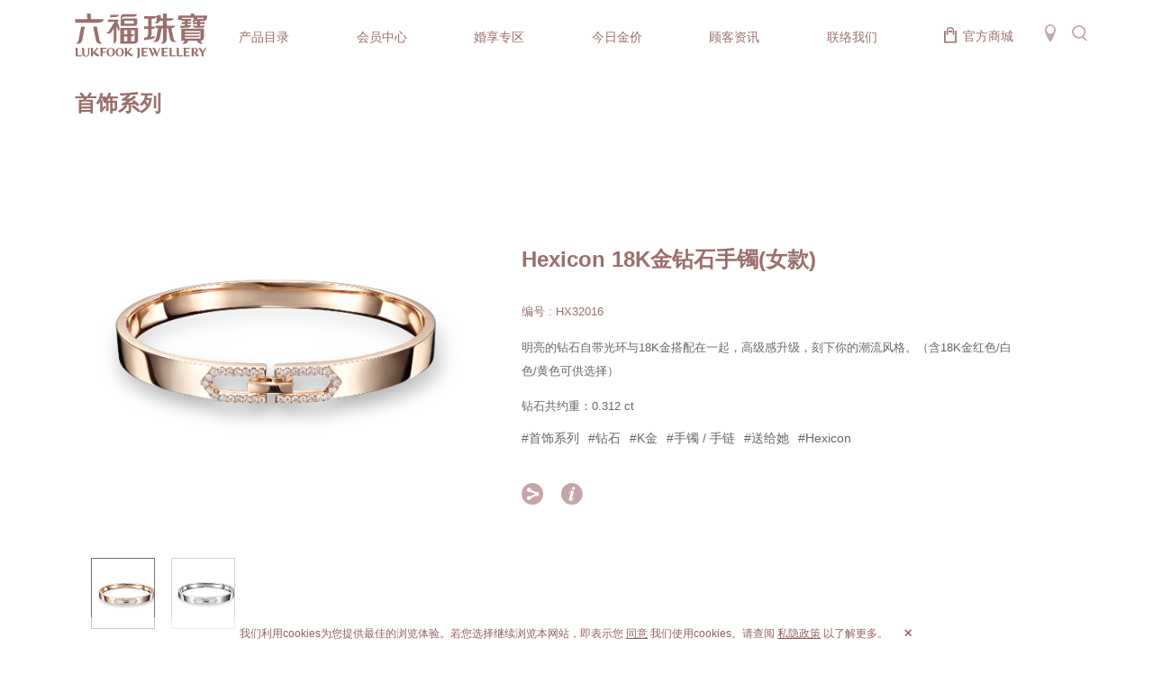

--- FILE ---
content_type: text/html; charset=UTF-8
request_url: https://www.lukfook.com/sc/product-line/jewellery/product/hx32016
body_size: 115533
content:
<!DOCTYPE html>
<html lang="zh" class="forbid-scale zh-sc">
<head>
    <meta charset="UTF-8">
    <title>Hexicon 18K金钻石手镯(女款) | 六福珠宝Lukfook Jewellery官方网站 | 香港著名珠宝品牌</title>

    <meta name="keywords" content="六福珠宝、六福、Lukfook Jewellery、钻石、黄金、足金、铂金、K金、翡翠、宝石、珍珠、钻石戒指、钻石耳环、钻石颈链、钻石手链、钻石手镯、求婚钻戒、情侣对戒、结婚钻戒、嫁妆首饰、定制婚戒、龙凤鈪、黄金手镯、GIA钻石鉴定证书">
    <meta name="description" content="主要从事各类黄铂金首饰及珠宝首饰产品之采购、设计、批发、商标授权及零售业务。集团现时在全球拥有约3,030个零售点。本集团将继续于国际市场物色新商机，以配合「香港品牌．国际演绎」之企业愿景。">
    <meta content="always" name="referrer">
    <meta name="theme-color" content="#f8eae7">
    <meta name="viewport" content="width=device-width,initial-scale=1,maximum-scale=1,user-scalable=no">
    <meta name="apple-mobile-web-app-capable" content="yes">
    <meta name="mobile-web-app-capable" content="yes">
    <link rel="shortcut icon" href="https://www.lukfook.com/static/favicon/favicon.ico?v=202601042">
<link rel="icon" type="image/png" sizes="16x16" href="https://www.lukfook.com/static/favicon/favicon-16x16.png?v=202601042">
<link rel="icon" type="image/png" sizes="32x32" href="https://www.lukfook.com/static/favicon/favicon-32x32.png?v=202601042">
<link rel="icon" type="image/png" sizes="48x48" href="https://www.lukfook.com/static/favicon/favicon-48x48.png?v=202601042">
<link rel="manifest" href="https://www.lukfook.com/static/favicon/manifest.json?v=202601042">
<meta name="mobile-web-app-capable" content="yes">
<meta name="theme-color" content="#f8eae7">
<meta name="application-name" content="mm-html-template">
<link rel="apple-touch-icon" sizes="57x57" href="https://www.lukfook.com/static/favicon/apple-touch-icon-57x57.png?v=202601042">
<link rel="apple-touch-icon" sizes="60x60" href="https://www.lukfook.com/static/favicon/apple-touch-icon-60x60.png?v=202601042">
<link rel="apple-touch-icon" sizes="72x72" href="https://www.lukfook.com/static/favicon/apple-touch-icon-72x72.png?v=202601042">
<link rel="apple-touch-icon" sizes="76x76" href="https://www.lukfook.com/static/favicon/apple-touch-icon-76x76.png?v=202601042">
<link rel="apple-touch-icon" sizes="114x114" href="https://www.lukfook.com/static/favicon/apple-touch-icon-114x114.png?v=202601042">
<link rel="apple-touch-icon" sizes="120x120" href="https://www.lukfook.com/static/favicon/apple-touch-icon-120x120.png?v=202601042">
<link rel="apple-touch-icon" sizes="144x144" href="https://www.lukfook.com/static/favicon/apple-touch-icon-144x144.png?v=202601042">
<link rel="apple-touch-icon" sizes="152x152" href="https://www.lukfook.com/static/favicon/apple-touch-icon-152x152.png?v=202601042">
<link rel="apple-touch-icon" sizes="167x167" href="https://www.lukfook.com/static/favicon/apple-touch-icon-167x167.png?v=202601042">
<link rel="apple-touch-icon" sizes="180x180" href="https://www.lukfook.com/static/favicon/apple-touch-icon-180x180.png?v=202601042">
<link rel="apple-touch-icon" sizes="1024x1024" href="https://www.lukfook.com/static/favicon/apple-touch-icon-1024x1024.png?v=202601042">
<meta name="apple-mobile-web-app-capable" content="yes">
<meta name="apple-mobile-web-app-status-bar-style" content="black-translucent">
<meta name="apple-mobile-web-app-title" content="六福珠宝Lukfook Jewellery官方网站 | 香港著名珠宝品牌">
<link rel="apple-touch-startup-image"
      media="(device-width: 320px) and (device-height: 568px) and (-webkit-device-pixel-ratio: 2) and (orientation: portrait)"
      href="https://www.lukfook.com/static/favicon/apple-touch-startup-image-640x1136.png?v=202601042">
<link rel="apple-touch-startup-image"
      media="(device-width: 375px) and (device-height: 667px) and (-webkit-device-pixel-ratio: 2) and (orientation: portrait)"
      href="https://www.lukfook.com/static/favicon/apple-touch-startup-image-750x1334.png?v=202601042">
<link rel="apple-touch-startup-image"
      media="(device-width: 414px) and (device-height: 896px) and (-webkit-device-pixel-ratio: 2) and (orientation: portrait)"
      href="https://www.lukfook.com/static/favicon/apple-touch-startup-image-828x1792.png?v=202601042">
<link rel="apple-touch-startup-image"
      media="(device-width: 375px) and (device-height: 812px) and (-webkit-device-pixel-ratio: 3) and (orientation: portrait)"
      href="https://www.lukfook.com/static/favicon/apple-touch-startup-image-1125x2436.png?v=202601042">
<link rel="apple-touch-startup-image"
      media="(device-width: 414px) and (device-height: 736px) and (-webkit-device-pixel-ratio: 3) and (orientation: portrait)"
      href="https://www.lukfook.com/static/favicon/apple-touch-startup-image-1242x2208.png?v=202601042">
<link rel="apple-touch-startup-image"
      media="(device-width: 414px) and (device-height: 896px) and (-webkit-device-pixel-ratio: 3) and (orientation: portrait)"
      href="https://www.lukfook.com/static/favicon/apple-touch-startup-image-1242x2688.png?v=202601042">
<link rel="apple-touch-startup-image"
      media="(device-width: 768px) and (device-height: 1024px) and (-webkit-device-pixel-ratio: 2) and (orientation: portrait)"
      href="https://www.lukfook.com/static/favicon/apple-touch-startup-image-1536x2048.png?v=202601042">
<link rel="apple-touch-startup-image"
      media="(device-width: 834px) and (device-height: 1112px) and (-webkit-device-pixel-ratio: 2) and (orientation: portrait)"
      href="https://www.lukfook.com/static/favicon/apple-touch-startup-image-1668x2224.png?v=202601042">
<link rel="apple-touch-startup-image"
      media="(device-width: 834px) and (device-height: 1194px) and (-webkit-device-pixel-ratio: 2) and (orientation: portrait)"
      href="https://www.lukfook.com/static/favicon/apple-touch-startup-image-1668x2388.png?v=202601042">
<link rel="apple-touch-startup-image"
      media="(device-width: 1024px) and (device-height: 1366px) and (-webkit-device-pixel-ratio: 2) and (orientation: portrait)"
      href="https://www.lukfook.com/static/favicon/apple-touch-startup-image-2048x2732.png?v=202601042">
<link rel="apple-touch-startup-image"
      media="(device-width: 810px) and (device-height: 1080px) and (-webkit-device-pixel-ratio: 2) and (orientation: portrait)"
      href="https://www.lukfook.com/static/favicon/apple-touch-startup-image-1620x2160.png?v=202601042">
<link rel="apple-touch-startup-image"
      media="(device-width: 320px) and (device-height: 568px) and (-webkit-device-pixel-ratio: 2) and (orientation: landscape)"
      href="https://www.lukfook.com/static/favicon/apple-touch-startup-image-1136x640.png?v=202601042">
<link rel="apple-touch-startup-image"
      media="(device-width: 375px) and (device-height: 667px) and (-webkit-device-pixel-ratio: 2) and (orientation: landscape)"
      href="https://www.lukfook.com/static/favicon/apple-touch-startup-image-1334x750.png?v=202601042">
<link rel="apple-touch-startup-image"
      media="(device-width: 414px) and (device-height: 896px) and (-webkit-device-pixel-ratio: 2) and (orientation: landscape)"
      href="https://www.lukfook.com/static/favicon/apple-touch-startup-image-1792x828.png?v=202601042">
<link rel="apple-touch-startup-image"
      media="(device-width: 375px) and (device-height: 812px) and (-webkit-device-pixel-ratio: 3) and (orientation: landscape)"
      href="https://www.lukfook.com/static/favicon/apple-touch-startup-image-2436x1125.png?v=202601042">
<link rel="apple-touch-startup-image"
      media="(device-width: 414px) and (device-height: 736px) and (-webkit-device-pixel-ratio: 3) and (orientation: landscape)"
      href="https://www.lukfook.com/static/favicon/apple-touch-startup-image-2208x1242.png?v=202601042">
<link rel="apple-touch-startup-image"
      media="(device-width: 414px) and (device-height: 896px) and (-webkit-device-pixel-ratio: 3) and (orientation: landscape)"
      href="https://www.lukfook.com/static/favicon/apple-touch-startup-image-2688x1242.png?v=202601042">
<link rel="apple-touch-startup-image"
      media="(device-width: 768px) and (device-height: 1024px) and (-webkit-device-pixel-ratio: 2) and (orientation: landscape)"
      href="https://www.lukfook.com/static/favicon/apple-touch-startup-image-2048x1536.png?v=202601042">
<link rel="apple-touch-startup-image"
      media="(device-width: 834px) and (device-height: 1112px) and (-webkit-device-pixel-ratio: 2) and (orientation: landscape)"
      href="https://www.lukfook.com/static/favicon/apple-touch-startup-image-2224x1668.png?v=202601042">
<link rel="apple-touch-startup-image"
      media="(device-width: 834px) and (device-height: 1194px) and (-webkit-device-pixel-ratio: 2) and (orientation: landscape)"
      href="https://www.lukfook.com/static/favicon/apple-touch-startup-image-2388x1668.png?v=202601042">
<link rel="apple-touch-startup-image"
      media="(device-width: 1024px) and (device-height: 1366px) and (-webkit-device-pixel-ratio: 2) and (orientation: landscape)"
      href="https://www.lukfook.com/static/favicon/apple-touch-startup-image-2732x2048.png?v=202601042">
<link rel="apple-touch-startup-image"
      media="(device-width: 810px) and (device-height: 1080px) and (-webkit-device-pixel-ratio: 2) and (orientation: landscape)"
      href="https://www.lukfook.com/static/favicon/apple-touch-startup-image-2160x1620.png?v=202601042">
<link rel="icon" type="image/png" sizes="228x228" href="https://www.lukfook.com/static/favicon/coast-228x228.png?v=202601042">
<meta name="msapplication-TileColor" content="#f8eae7">
<meta name="msapplication-TileImage" content="https://www.lukfook.com/static/favicon/mstile-144x144.png?v=202601042">
<meta name="msapplication-config" content="https://www.lukfook.com/static/favicon/browserconfig.xml?v=202601042">
<link rel="yandex-tableau-widget" href="https://www.lukfook.com/static/favicon/yandex-browser-manifest.json?v=202601042">    <meta property="og:type" content="website" />
<meta property="og:title" content="六福珠宝Lukfook Jewellery官方网站 | 香港著名珠宝品牌" />
<meta property="og:description" content="主要从事各类黄铂金首饰及珠宝首饰产品之采购、设计、批发、商标授权及零售业务。集团现时在全球拥有约3,030个零售点。本集团将继续于国际市场物色新商机，以配合「香港品牌．国际演绎」之企业愿景。" />
<meta name="facebook-domain-verification" content="yfmyfzpyguzacxhsjdjq83c63m5z4p" />

    <script nonce="fcdVmKAWut1kSRPurtortg==">
        var BASE_PATH = "https://www.lukfook.com/assets";
        var API_URI = "https://www.lukfook.com/api"
        var LANG = "sc";
        var meta = [];
        var PWA_ENABLE = true;
            </script>
        <link rel="canonical" href="https://www.lukfook.com/sc/product-line/jewellery/product/hx32016" /><link rel="alternate" hreflang="x-default" href="https://www.lukfook.com/tc/product-line/jewellery/product/hx32016">
<link rel="alternate" hreflang="zh-Hant" href="https://www.lukfook.com/tc/product-line/jewellery/product/hx32016">
<link rel="alternate" hreflang="zh-Hans" href="https://www.lukfook.com/sc/product-line/jewellery/product/hx32016">
<link rel="alternate" hreflang="en" href="https://www.lukfook.com/en/product-line/jewellery/product/hx32016">

    <link href="https://www.lukfook.com/static/default/vendor.min.css?v=202601042" rel="stylesheet">
    <link href="https://www.lukfook.com/static/default/style.min.css?v=202601042" rel="stylesheet">
    <!-- Google Tag Manager -->
<script nonce="fcdVmKAWut1kSRPurtortg==">(function(w,d,s,l,i){w[l]=w[l]||[];w[l].push({'gtm.start':
            new Date().getTime(),event:'gtm.js'});var f=d.getElementsByTagName(s)[0],
        j=d.createElement(s),dl=l!='dataLayer'?'&l='+l:'';j.async=true;j.src=
        'https://www.googletagmanager.com/gtm.js?id='+i+dl;f.parentNode.insertBefore(j,f);
    })(window,document,'script','dataLayer','GTM-W6RTVTG7');</script>
<!-- End Google Tag Manager -->
<script nonce="fcdVmKAWut1kSRPurtortg==">
    window.dataLayer = window.dataLayer || [];

    function gtag() {
        dataLayer.push(arguments);
    }

    gtag('js', new Date());

    gtag('config', 'G-5CKTV5KQVP');
    gtag('config', 'UA-199643197-1');
    gtag('config', 'UA-158911057-1');
    gtag('config', 'AW-790791990');
</script>
<script nonce="fcdVmKAWut1kSRPurtortg==">
    window.addEventListener('load', function () {
        if (window.location.href.includes('/product-collections/jewellery/diapure')) {
            gtag('event', 'conversion',
                {'send_to': 'AW-790791990/eUrBCKvz3oADELaOivkC'});
        }
    })
</script>
<script nonce="fcdVmKAWut1kSRPurtortg==">
    window.addEventListener('load', function () {
        if (window.location.href.includes('/product-collections/jewellery/love-is-beauty')) {
            gtag('event', 'conversion',
                {'send_to': 'AW-790791990/OSZ8CL3t3oADELaOivkC'});
        }
    })
</script></head>

<body class="cny-theme spp">
<div class="wrap">
    <div class="container">
        <header id="header" class="page-header"
        data-top-index="0"
        data-sub-index="1"
        data-page="header">
    <script nonce="fcdVmKAWut1kSRPurtortg==">
        (function () {
            if (!window["meta"]) {
                window["meta"] = {};
            }
            window["meta"]["nav"] = [{"nav_id":18642,"post_title":"\u4ea7\u54c1\u76ee\u5f55","menu_order":1,"post_name":"product-collections","region":{"sc":"true","tc":"true","en":"true"},"parent":"0","type":"custom","target_type":"custom","target_id":"18642","url":"https:\/\/www.lukfook.com\/sc\/search\/product#","view":"desktop","depth":0,"nav_name":"product-collections","children":[{"nav_id":18695,"post_title":"\u6240\u6709\u4ea7\u54c1","menu_order":2,"post_name":"all-product","region":{"sc":"true","tc":"true","en":"true"},"parent":"18642","type":"custom","target_type":"custom","target_id":"18695","url":"https:\/\/www.lukfook.com\/sc\/search\/product#","view":"desktop","depth":1,"nav_name":"product-collections\/all-product","children":[{"nav_id":18690,"post_title":"\u6309\u7c7b\u522b","menu_order":3,"post_name":"category","region":{"sc":"true","tc":"true","en":"true"},"parent":"18695","type":"taxonomy","target_type":"product-line","target_id":"613","url":"https:\/\/www.lukfook.com\/sc\/product-line\/all-product\/category","view":"desktop","depth":2,"nav_name":"all-product\/category","children":[{"nav_id":0,"post_title":"\u5760\u9970","menu_order":1,"parent":18690,"type":"taxonomy","target_type":"product-line","target_id":664,"post_name":"pendant-category","view":null,"nav_name":"all-product\/category\/pendant-category","url":"https:\/\/www.lukfook.com\/sc\/product-line\/all-product\/category\/pendant-category"},{"nav_id":0,"post_title":"\u6212\u6307","menu_order":2,"parent":18690,"type":"taxonomy","target_type":"product-line","target_id":81,"post_name":"ring","view":null,"nav_name":"all-product\/category\/ring","url":"https:\/\/www.lukfook.com\/sc\/product-line\/all-product\/category\/ring"},{"nav_id":0,"post_title":"\u5bf9\u6212","menu_order":3,"parent":18690,"type":"taxonomy","target_type":"product-line","target_id":87,"post_name":"pair-rings","view":null,"nav_name":"all-product\/category\/pair-rings","url":"https:\/\/www.lukfook.com\/sc\/product-line\/all-product\/category\/pair-rings"},{"nav_id":0,"post_title":"\u9879\u94fe","menu_order":4,"parent":18690,"type":"taxonomy","target_type":"product-line","target_id":84,"post_name":"necklace","view":null,"nav_name":"all-product\/category\/necklace","url":"https:\/\/www.lukfook.com\/sc\/product-line\/all-product\/category\/necklace"},{"nav_id":0,"post_title":"\u540a\u5760","menu_order":5,"parent":18690,"type":"taxonomy","target_type":"product-line","target_id":83,"post_name":"pendant","view":null,"nav_name":"all-product\/category\/pendant","url":"https:\/\/www.lukfook.com\/sc\/product-line\/all-product\/category\/pendant"},{"nav_id":0,"post_title":"\u8033\u9489","menu_order":6,"parent":18690,"type":"taxonomy","target_type":"product-line","target_id":82,"post_name":"earrings","view":null,"nav_name":"all-product\/category\/earrings","url":"https:\/\/www.lukfook.com\/sc\/product-line\/all-product\/category\/earrings"},{"nav_id":0,"post_title":"\u624b\u956f \/ \u624b\u94fe","menu_order":7,"parent":18690,"type":"taxonomy","target_type":"product-line","target_id":85,"post_name":"bangle-bracelet","view":null,"nav_name":"all-product\/category\/bangle-bracelet","url":"https:\/\/www.lukfook.com\/sc\/product-line\/all-product\/category\/bangle-bracelet"},{"nav_id":0,"post_title":"\u4e32\u9970","menu_order":8,"parent":18690,"type":"taxonomy","target_type":"product-line","target_id":623,"post_name":"charm","view":null,"nav_name":"all-product\/category\/charm","url":"https:\/\/www.lukfook.com\/sc\/product-line\/all-product\/category\/charm"},{"nav_id":0,"post_title":"\u6446\u4ef6","menu_order":9,"parent":18690,"type":"taxonomy","target_type":"product-line","target_id":89,"post_name":"figurine","view":null,"nav_name":"all-product\/category\/figurine","url":"https:\/\/www.lukfook.com\/sc\/product-line\/all-product\/category\/figurine"},{"nav_id":0,"post_title":"\u5b9e\u4f53\u9ec4\u91d1\u6446\u4ef6","menu_order":10,"parent":18690,"type":"taxonomy","target_type":"product-line","target_id":659,"post_name":"solid-gold-figurine","view":null,"nav_name":"all-product\/category\/solid-gold-figurine","url":"https:\/\/www.lukfook.com\/sc\/product-line\/all-product\/category\/solid-gold-figurine"},{"nav_id":0,"post_title":"\u5de5\u827a\u54c1","menu_order":11,"parent":18690,"type":"taxonomy","target_type":"product-line","target_id":681,"post_name":"accessory","view":null,"nav_name":"all-product\/category\/accessory","url":"https:\/\/www.lukfook.com\/sc\/product-line\/all-product\/category\/accessory"},{"nav_id":0,"post_title":"\u5176\u5b83","menu_order":12,"parent":18690,"type":"taxonomy","target_type":"product-line","target_id":80,"post_name":"others","view":null,"nav_name":"all-product\/category\/others","url":"https:\/\/www.lukfook.com\/sc\/product-line\/all-product\/category\/others"}]},{"nav_id":18691,"post_title":"\u6309\u6750\u8d28","menu_order":4,"post_name":"material","region":{"sc":"true","tc":"true","en":"true"},"parent":"18695","type":"taxonomy","target_type":"product-line","target_id":"71","url":"https:\/\/www.lukfook.com\/sc\/product-line\/all-product\/material","view":"desktop","depth":2,"nav_name":"all-product\/material","children":[{"nav_id":0,"post_title":"\u94bb\u77f3","menu_order":1,"parent":18691,"type":"taxonomy","target_type":"product-line","target_id":72,"post_name":"diamond","view":null,"nav_name":"all-product\/material\/diamond","url":"https:\/\/www.lukfook.com\/sc\/product-line\/all-product\/material\/diamond"},{"nav_id":0,"post_title":"\u8db3\u91d1","menu_order":2,"parent":18691,"type":"taxonomy","target_type":"product-line","target_id":76,"post_name":"gold","view":null,"nav_name":"all-product\/material\/gold","url":"https:\/\/www.lukfook.com\/sc\/product-line\/all-product\/material\/gold"},{"nav_id":0,"post_title":"K\u91d1","menu_order":3,"parent":18691,"type":"taxonomy","target_type":"product-line","target_id":77,"post_name":"k-gold","view":null,"nav_name":"all-product\/material\/k-gold","url":"https:\/\/www.lukfook.com\/sc\/product-line\/all-product\/material\/k-gold"},{"nav_id":0,"post_title":"\u94c2\u91d1","menu_order":4,"parent":18691,"type":"taxonomy","target_type":"product-line","target_id":78,"post_name":"platinum","view":null,"nav_name":"all-product\/material\/platinum","url":"https:\/\/www.lukfook.com\/sc\/product-line\/all-product\/material\/platinum"},{"nav_id":0,"post_title":"\u7fe1\u7fe0","menu_order":5,"parent":18691,"type":"taxonomy","target_type":"product-line","target_id":73,"post_name":"jadeite","view":null,"nav_name":"all-product\/material\/jadeite","url":"https:\/\/www.lukfook.com\/sc\/product-line\/all-product\/material\/jadeite"},{"nav_id":0,"post_title":"\u5b9d\u77f3","menu_order":6,"parent":18691,"type":"taxonomy","target_type":"product-line","target_id":75,"post_name":"gemstone","view":null,"nav_name":"all-product\/material\/gemstone","url":"https:\/\/www.lukfook.com\/sc\/product-line\/all-product\/material\/gemstone"},{"nav_id":0,"post_title":"\u73cd\u73e0","menu_order":7,"parent":18691,"type":"taxonomy","target_type":"product-line","target_id":74,"post_name":"pearl","view":null,"nav_name":"all-product\/material\/pearl","url":"https:\/\/www.lukfook.com\/sc\/product-line\/all-product\/material\/pearl"},{"nav_id":0,"post_title":"\u7eaf\u94f6","menu_order":8,"parent":18691,"type":"taxonomy","target_type":"product-line","target_id":95,"post_name":"silver","view":null,"nav_name":"all-product\/material\/silver","url":"https:\/\/www.lukfook.com\/sc\/product-line\/all-product\/material\/silver"}]},{"nav_id":18693,"post_title":"\u6309\u7528\u9014","menu_order":5,"post_name":"purpose","region":{"sc":"true","tc":"true","en":"true"},"parent":"18695","type":"taxonomy","target_type":"product-line","target_id":"614","url":"https:\/\/www.lukfook.com\/sc\/product-line\/all-product\/purpose","view":"desktop","depth":2,"nav_name":"all-product\/purpose","children":[{"nav_id":0,"post_title":"\u9001\u7ed9\u5979","menu_order":1,"parent":18693,"type":"taxonomy","target_type":"product-line","target_id":643,"post_name":"gifts-for-her","view":null,"nav_name":"all-product\/purpose\/gifts-for-her","url":"https:\/\/www.lukfook.com\/sc\/product-line\/all-product\/purpose\/gifts-for-her"},{"nav_id":0,"post_title":"\u9001\u7ed9\u4ed6","menu_order":2,"parent":18693,"type":"taxonomy","target_type":"product-line","target_id":644,"post_name":"gifts-for-him","view":null,"nav_name":"all-product\/purpose\/gifts-for-him","url":"https:\/\/www.lukfook.com\/sc\/product-line\/all-product\/purpose\/gifts-for-him"},{"nav_id":0,"post_title":"\u5a5a\u5ac1","menu_order":3,"parent":18693,"type":"taxonomy","target_type":"product-line","target_id":615,"post_name":"wedding-purpose","view":null,"nav_name":"all-product\/purpose\/wedding-purpose","url":"https:\/\/www.lukfook.com\/sc\/product-line\/all-product\/purpose\/wedding-purpose"},{"nav_id":0,"post_title":"\u8282\u65e5","menu_order":4,"parent":18693,"type":"taxonomy","target_type":"product-line","target_id":616,"post_name":"festival","view":null,"nav_name":"all-product\/purpose\/festival","url":"https:\/\/www.lukfook.com\/sc\/product-line\/all-product\/purpose\/festival"},{"nav_id":0,"post_title":"\u6bd5\u4e1a","menu_order":5,"parent":18693,"type":"taxonomy","target_type":"product-line","target_id":617,"post_name":"graduation","view":null,"nav_name":"all-product\/purpose\/graduation","url":"https:\/\/www.lukfook.com\/sc\/product-line\/all-product\/purpose\/graduation"},{"nav_id":0,"post_title":"\u6587\u5316","menu_order":6,"parent":18693,"type":"taxonomy","target_type":"product-line","target_id":685,"post_name":"religion","view":null,"nav_name":"all-product\/purpose\/religion","url":"https:\/\/www.lukfook.com\/sc\/product-line\/all-product\/purpose\/religion"},{"nav_id":0,"post_title":"\u5468\u5e74\u7eaa\u5ff5","menu_order":7,"parent":18693,"type":"taxonomy","target_type":"product-line","target_id":618,"post_name":"anniversary","view":null,"nav_name":"all-product\/purpose\/anniversary","url":"https:\/\/www.lukfook.com\/sc\/product-line\/all-product\/purpose\/anniversary"},{"nav_id":0,"post_title":"\u65b0\u751f\u795d\u798f","menu_order":8,"parent":18693,"type":"taxonomy","target_type":"product-line","target_id":619,"post_name":"newborn","view":null,"nav_name":"all-product\/purpose\/newborn","url":"https:\/\/www.lukfook.com\/sc\/product-line\/all-product\/purpose\/newborn"},{"nav_id":0,"post_title":"\u751f\u65e5\u8d3a\u5bff","menu_order":9,"parent":18693,"type":"taxonomy","target_type":"product-line","target_id":645,"post_name":"birthday","view":null,"nav_name":"all-product\/purpose\/birthday","url":"https:\/\/www.lukfook.com\/sc\/product-line\/all-product\/purpose\/birthday"},{"nav_id":0,"post_title":"\u5165\u4f19\u4e54\u8fc1","menu_order":10,"parent":18693,"type":"taxonomy","target_type":"product-line","target_id":646,"post_name":"housewarming","view":null,"nav_name":"all-product\/purpose\/housewarming","url":"https:\/\/www.lukfook.com\/sc\/product-line\/all-product\/purpose\/housewarming"},{"nav_id":0,"post_title":"\u5546\u52a1\u9988\u8d60","menu_order":11,"parent":18693,"type":"taxonomy","target_type":"product-line","target_id":647,"post_name":"business-gifts-purpose","view":null,"nav_name":"all-product\/purpose\/business-gifts-purpose","url":"https:\/\/www.lukfook.com\/sc\/product-line\/all-product\/purpose\/business-gifts-purpose"},{"nav_id":0,"post_title":"\u5347\u8fc1\u8363\u4f11","menu_order":12,"parent":18693,"type":"taxonomy","target_type":"product-line","target_id":684,"post_name":"preferment-retirement","view":null,"nav_name":"all-product\/purpose\/preferment-retirement","url":"https:\/\/www.lukfook.com\/sc\/product-line\/all-product\/purpose\/preferment-retirement"}]}]},{"nav_id":18699,"post_title":"\u9996\u9970\u7cfb\u5217","menu_order":6,"post_name":"jewellery","region":{"sc":"true","tc":"true","en":"true"},"parent":"18642","type":"taxonomy","target_type":"product-line","target_id":"5","url":"https:\/\/www.lukfook.com\/sc\/product-line\/product-collections\/jewellery","view":"desktop","depth":1,"nav_name":"product-collections\/jewellery","children":[{"nav_id":0,"post_title":"Hot items | \u4eba\u6c14\u7206\u6b3e","menu_order":1,"parent":18699,"type":"taxonomy","target_type":"product-line","target_id":622,"post_name":"hot-items","view":null,"nav_name":"product-collections\/jewellery\/hot-items","url":"https:\/\/www.lukfook.com\/sc\/product-line\/product-collections\/jewellery\/hot-items"},{"nav_id":0,"post_title":"DiaBling Shimmering Gold | \u51b0\uff0e\u94bb\u5149\u5f71\u91d1","menu_order":2,"parent":18699,"type":"taxonomy","target_type":"product-line","target_id":701,"post_name":"diabling-gold","view":null,"nav_name":"product-collections\/jewellery\/diabling-gold","url":"https:\/\/www.lukfook.com\/sc\/product-line\/product-collections\/jewellery\/diabling-gold"},{"nav_id":0,"post_title":"Heirloom Fortune | \u798f\u6ee1\u4f20\u5bb6\u7cfb\u5217","menu_order":3,"parent":18699,"type":"taxonomy","target_type":"product-line","target_id":660,"post_name":"heirloom-fortune","view":null,"nav_name":"product-collections\/jewellery\/heirloom-fortune","url":"https:\/\/www.lukfook.com\/sc\/product-line\/product-collections\/jewellery\/heirloom-fortune"},{"nav_id":0,"post_title":"Night Banquet in Tang Palace | \u5510\u5bab\u591c\u5bb4","menu_order":4,"parent":18699,"type":"taxonomy","target_type":"product-line","target_id":713,"post_name":"tangpalace","view":null,"nav_name":"product-collections\/jewellery\/tangpalace","url":"https:\/\/www.lukfook.com\/sc\/product-line\/product-collections\/jewellery\/tangpalace"},{"nav_id":0,"post_title":"Fortune Horse | \u91d1\u9a6c\u732e\u5b9d","menu_order":5,"parent":18699,"type":"taxonomy","target_type":"product-line","target_id":714,"post_name":"fortune-horse","view":null,"nav_name":"product-collections\/jewellery\/fortune-horse","url":"https:\/\/www.lukfook.com\/sc\/product-line\/product-collections\/jewellery\/fortune-horse"},{"nav_id":0,"post_title":"Miss Hong Kong Love Yourself | \u9999\u6e2f\u5c0f\u59d0\u60a6\u5df1\u7231\u5df1\u7cfb\u5217","menu_order":6,"parent":18699,"type":"taxonomy","target_type":"product-line","target_id":703,"post_name":"mshk","view":null,"nav_name":"product-collections\/jewellery\/mshk","url":"https:\/\/www.lukfook.com\/sc\/product-line\/product-collections\/jewellery\/mshk"},{"nav_id":0,"post_title":"\u5929\u5929\u7231\u4e0a\u65b0","menu_order":7,"parent":18699,"type":"taxonomy","target_type":"product-line","target_id":653,"post_name":"everydaynew","view":null,"nav_name":"product-collections\/jewellery\/everydaynew","url":"https:\/\/www.lukfook.com\/sc\/product-line\/product-collections\/jewellery\/everydaynew"},{"nav_id":0,"post_title":"Love is Beauty | \u7231\u5f88\u7f8e\u7cfb\u5217","menu_order":8,"parent":18699,"type":"taxonomy","target_type":"product-line","target_id":11,"post_name":"love-is-beauty","view":null,"nav_name":"product-collections\/jewellery\/love-is-beauty","url":"https:\/\/www.lukfook.com\/sc\/product-line\/product-collections\/jewellery\/love-is-beauty"},{"nav_id":0,"post_title":"Wedding | \u5a5a\u5ac1\u7cfb\u5217","menu_order":9,"parent":18699,"type":"taxonomy","target_type":"product-line","target_id":13,"post_name":"wedding","view":null,"nav_name":"product-collections\/jewellery\/wedding","url":"https:\/\/www.lukfook.com\/sc\/product-line\/product-collections\/jewellery\/wedding"},{"nav_id":0,"post_title":"Beloved | \u56cd\u7231\u7cfb\u5217","menu_order":10,"parent":18699,"type":"taxonomy","target_type":"product-line","target_id":14,"post_name":"beloved","view":null,"nav_name":"product-collections\/jewellery\/beloved","url":"https:\/\/www.lukfook.com\/sc\/product-line\/product-collections\/jewellery\/beloved"},{"nav_id":0,"post_title":"Goldstyle","menu_order":11,"parent":18699,"type":"taxonomy","target_type":"product-line","target_id":17,"post_name":"goldstyle","view":null,"nav_name":"product-collections\/jewellery\/goldstyle","url":"https:\/\/www.lukfook.com\/sc\/product-line\/product-collections\/jewellery\/goldstyle"},{"nav_id":0,"post_title":"Hexicon","menu_order":12,"parent":18699,"type":"taxonomy","target_type":"product-line","target_id":648,"post_name":"hexicon","view":null,"nav_name":"product-collections\/jewellery\/hexicon","url":"https:\/\/www.lukfook.com\/sc\/product-line\/product-collections\/jewellery\/hexicon"},{"nav_id":0,"post_title":"Diamond In Your Style","menu_order":13,"parent":18699,"type":"taxonomy","target_type":"product-line","target_id":657,"post_name":"diamond-in-your-style","view":null,"nav_name":"product-collections\/jewellery\/diamond-in-your-style","url":"https:\/\/www.lukfook.com\/sc\/product-line\/product-collections\/jewellery\/diamond-in-your-style"},{"nav_id":0,"post_title":"\u54ea\u5412\u7cfb\u5217","menu_order":14,"parent":18699,"type":"taxonomy","target_type":"product-line","target_id":715,"post_name":"nezha","view":null,"nav_name":"product-collections\/jewellery\/nezha","url":"https:\/\/www.lukfook.com\/sc\/product-line\/product-collections\/jewellery\/nezha"},{"nav_id":0,"post_title":"Fun Nut Collection | \u5947\u8da3\u575a\u679c\u7cfb\u5217","menu_order":15,"parent":18699,"type":"taxonomy","target_type":"product-line","target_id":712,"post_name":"fun-nut-collection","view":null,"nav_name":"product-collections\/jewellery\/fun-nut-collection","url":"https:\/\/www.lukfook.com\/sc\/product-line\/product-collections\/jewellery\/fun-nut-collection"},{"nav_id":0,"post_title":"Rilakkuma\u2122 Collection | \u8f7b\u677e\u5c0f\u718a\u2122\u7cfb\u5217","menu_order":16,"parent":18699,"type":"taxonomy","target_type":"product-line","target_id":10,"post_name":"rilakkuma","view":null,"nav_name":"product-collections\/jewellery\/rilakkuma","url":"https:\/\/www.lukfook.com\/sc\/product-line\/product-collections\/jewellery\/rilakkuma"},{"nav_id":0,"post_title":"CCool Collection | \u7384\u9177\u7cfb\u5217","menu_order":18,"parent":18699,"type":"taxonomy","target_type":"product-line","target_id":620,"post_name":"ccool","view":null,"nav_name":"product-collections\/jewellery\/ccool","url":"https:\/\/www.lukfook.com\/sc\/product-line\/product-collections\/jewellery\/ccool"},{"nav_id":0,"post_title":"Hugging Family | \u62b1\u62b1\u5bb6\u5ead\u7cfb\u5217","menu_order":19,"parent":18699,"type":"taxonomy","target_type":"product-line","target_id":20,"post_name":"hugging-family","view":null,"nav_name":"product-collections\/jewellery\/hugging-family","url":"https:\/\/www.lukfook.com\/sc\/product-line\/product-collections\/jewellery\/hugging-family"},{"nav_id":0,"post_title":"Pt Graceful | \u5a09\u5a77\u7cfb\u5217","menu_order":20,"parent":18699,"type":"taxonomy","target_type":"product-line","target_id":27,"post_name":"pt-graceful","view":null,"nav_name":"product-collections\/jewellery\/pt-graceful","url":"https:\/\/www.lukfook.com\/sc\/product-line\/product-collections\/jewellery\/pt-graceful"},{"nav_id":0,"post_title":"DIRCE\u610f\u5927\u5229\u73e0\u5b9d\u54c1\u724c","menu_order":21,"parent":18699,"type":"taxonomy","target_type":"product-line","target_id":21,"post_name":"dirce","view":null,"nav_name":"product-collections\/jewellery\/dirce","url":"https:\/\/www.lukfook.com\/sc\/product-line\/product-collections\/jewellery\/dirce"},{"nav_id":0,"post_title":"Silververse l \u94f6\u9970\u95f4","menu_order":22,"parent":18699,"type":"taxonomy","target_type":"product-line","target_id":665,"post_name":"silververse","view":null,"nav_name":"product-collections\/jewellery\/silververse","url":"https:\/\/www.lukfook.com\/sc\/product-line\/product-collections\/jewellery\/silververse"},{"nav_id":0,"post_title":"Fortune Snake | \u91d1\u86c7\u732e\u5b9d\u7cfb\u5217","menu_order":23,"parent":18699,"type":"taxonomy","target_type":"product-line","target_id":700,"post_name":"fortune-snake","view":null,"nav_name":"product-collections\/jewellery\/fortune-snake","url":"https:\/\/www.lukfook.com\/sc\/product-line\/product-collections\/jewellery\/fortune-snake"}]},{"nav_id":18700,"post_title":"\u949f\u8868\u54c1\u724c","menu_order":7,"post_name":"watch","region":{"sc":"true","tc":"true","en":"true"},"parent":"18642","type":"taxonomy","target_type":"product-line","target_id":"6","url":"https:\/\/www.lukfook.com\/sc\/product-line\/product-collections\/watch","view":"desktop","depth":1,"nav_name":"product-collections\/watch","children":[{"nav_id":0,"post_title":"Bijoumontre | \u5b9d\u7235","menu_order":1,"parent":18700,"type":"taxonomy","target_type":"product-line","target_id":69,"post_name":"bijoumontre","view":null,"nav_name":"product-collections\/watch\/bijoumontre","url":"https:\/\/www.lukfook.com\/sc\/product-line\/product-collections\/watch\/bijoumontre"},{"nav_id":0,"post_title":"Coinwatch | \u79d1\u56e0\u6c83\u5947","menu_order":2,"parent":18700,"type":"taxonomy","target_type":"product-line","target_id":66,"post_name":"coinwatch","view":null,"nav_name":"product-collections\/watch\/coinwatch","url":"https:\/\/www.lukfook.com\/sc\/product-line\/product-collections\/watch\/coinwatch"},{"nav_id":0,"post_title":"Doxa | \u65f6\u5ea6","menu_order":3,"parent":18700,"type":"taxonomy","target_type":"product-line","target_id":56,"post_name":"doxa","view":null,"nav_name":"product-collections\/watch\/doxa","url":"https:\/\/www.lukfook.com\/sc\/product-line\/product-collections\/watch\/doxa"},{"nav_id":0,"post_title":"Darwil | \u767b\u7687\u5a01\u723e","menu_order":4,"parent":18700,"type":"taxonomy","target_type":"product-line","target_id":666,"post_name":"darwil","view":null,"nav_name":"product-collections\/watch\/darwil","url":"https:\/\/www.lukfook.com\/sc\/product-line\/product-collections\/watch\/darwil"},{"nav_id":0,"post_title":"Mira | \u7c73\u65af","menu_order":5,"parent":18700,"type":"taxonomy","target_type":"product-line","target_id":707,"post_name":"mira","view":null,"nav_name":"product-collections\/watch\/mira","url":"https:\/\/www.lukfook.com\/sc\/product-line\/product-collections\/watch\/mira"},{"nav_id":0,"post_title":"Romago Swiss | \u745e\u58eb\u96f7\u7c73\u683c","menu_order":6,"parent":18700,"type":"taxonomy","target_type":"product-line","target_id":68,"post_name":"romago-swiss","view":null,"nav_name":"product-collections\/watch\/romago-swiss","url":"https:\/\/www.lukfook.com\/sc\/product-line\/product-collections\/watch\/romago-swiss"}]},{"nav_id":18786,"post_title":"\u7cbe\u9009\u793c\u54c1","menu_order":8,"post_name":"gifts","region":{"sc":"true","tc":"true","en":"true"},"parent":"18642","type":"custom","target_type":"custom","target_id":"18786","url":"https:\/\/www.lukfook.com\/sc#gifts","view":"desktop","depth":1,"nav_name":"product-collections\/gifts","children":[{"nav_id":18787,"post_title":"\u4f01\u4e1a\u793c\u54c1","menu_order":9,"post_name":"corporate-gift","region":{"sc":"true","tc":"true","en":"true"},"parent":"18786","type":"custom","target_type":"custom","target_id":"18787","url":"https:\/\/www.lukfook.com\/sc\/product-line\/all-product\/corporate-gift\/corporate-gift#","view":"desktop","depth":2,"nav_name":"gifts\/corporate-gift"},{"nav_id":18788,"post_title":"\u793c\u54c1\u5fc3\u610f","menu_order":10,"post_name":"gifts-of-heart","region":{"sc":"true","tc":"true","en":"true"},"parent":"18786","type":"custom","target_type":"custom","target_id":"18788","url":"https:\/\/www.lukfook.com\/sc\/product-line\/all-product\/personal-gifts\/purpose#","view":"desktop","depth":2,"nav_name":"gifts\/gifts-of-heart"}]}]},{"nav_id":18707,"post_title":"\u4f1a\u5458\u4e2d\u5fc3","menu_order":11,"post_name":"","region":{"sc":"true","tc":"true","en":"true"},"parent":"0","type":"custom","target_type":"custom","target_id":"18707","url":"https:\/\/www.lukfook.com\/sc\/vip-zone\/intro#","view":"desktop","depth":0,"nav_name":"","children":[{"nav_id":23951,"post_title":"\u4f1a\u5458\u8ba1\u5212","menu_order":12,"post_name":"vip-zone","region":{"sc":"true","tc":"true","en":"true"},"parent":"18707","type":"post_type","target_type":"page","target_id":"15350","url":"https:\/\/www.lukfook.com\/sc\/page\/vip-zone","view":"desktop","depth":1,"nav_name":"vip-zone","children":[{"nav_id":25408,"post_title":"\u8ba1\u5212\u7b80\u4ecb","menu_order":13,"post_name":"membership-program","region":{"sc":"true","tc":"true","en":"true"},"parent":"23951","type":"post_type","target_type":"page","target_id":"23952","url":"https:\/\/www.lukfook.com\/sc\/page\/vip-zone\/membership-program","view":"desktop","depth":2,"nav_name":"vip-zone\/membership-program"},{"nav_id":23957,"post_title":"\u4f1a\u5458\u4f18\u60e0","menu_order":14,"post_name":"exclusive-privileges","region":{"sc":"true","tc":"true","en":"true"},"parent":"23951","type":"post_type","target_type":"page","target_id":"23955","url":"https:\/\/www.lukfook.com\/sc\/page\/vip-zone\/exclusive-privileges","view":"desktop","depth":2,"nav_name":"vip-zone\/exclusive-privileges"},{"nav_id":23960,"post_title":"\u793c\u54c1\u6362\u9886","menu_order":15,"post_name":"gift-catalog","region":{"sc":"true","tc":"true","en":"true"},"parent":"23951","type":"post_type","target_type":"page","target_id":"23958","url":"https:\/\/www.lukfook.com\/sc\/page\/vip-zone\/gift-catalog","view":"desktop","depth":2,"nav_name":"vip-zone\/gift-catalog"}]},{"nav_id":23964,"post_title":"\u6210\u4e3a\u4f1a\u5458","menu_order":17,"post_name":"registration","region":{"sc":"true","tc":"true","en":"true"},"parent":"18707","type":"post_type","target_type":"page","target_id":"23962","url":"https:\/\/www.lukfook.com\/sc\/page\/registration","view":"desktop","depth":1,"nav_name":"registration"},{"nav_id":25703,"post_title":"\u6700\u65b0\u52a8\u6001","menu_order":18,"post_name":"vip-news","region":{"sc":"true","tc":"true","en":"true"},"parent":"18707","type":"taxonomy","target_type":"category","target_id":"641","url":"https:\/\/www.lukfook.com\/sc\/category\/vip-news","view":"desktop","depth":1,"nav_name":"vip-news"},{"nav_id":15426,"post_title":"\u4f1a\u5458\u5e38\u89c1\u95ee\u9898","menu_order":22,"post_name":"member-faq","region":{"sc":"true","tc":"true","en":"true"},"parent":"18707","type":"post_type","target_type":"page","target_id":"15365","url":"https:\/\/www.lukfook.com\/sc\/page\/member-faq","view":null,"depth":1,"nav_name":"member-faq"},{"nav_id":15427,"post_title":"\u4f1a\u5458\u767b\u5165","menu_order":23,"post_name":"vip-login","region":{"sc":"true","tc":"true","en":"true"},"parent":"18707","type":"post_type","target_type":"page","target_id":"15366","url":"https:\/\/www.lukfook.com\/sc\/page\/vip-login","view":"desktop","depth":1,"nav_name":"vip-login"}]},{"nav_id":25303,"post_title":"\u5a5a\u4eab\u4e13\u533a","menu_order":24,"post_name":"wedding-zone","region":{"sc":"true","tc":"true","en":"true"},"parent":"0","type":"post_type","target_type":"page","target_id":"19303","url":"https:\/\/www.lukfook.com\/sc\/page\/wedding-zone","view":"desktop","depth":0,"nav_name":"wedding-zone"},{"nav_id":64844,"post_title":"\u4eca\u65e5\u91d1\u4ef7","menu_order":25,"post_name":"goldprice","region":{"sc":"true","tc":"true","en":"true"},"parent":"0","type":"post_type","target_type":"page","target_id":"64841","url":"https:\/\/www.lukfook.com\/sc\/page\/goldprice","view":"desktop","depth":0,"nav_name":"goldprice"},{"nav_id":15433,"post_title":"\u987e\u5ba2\u8d44\u8baf","menu_order":26,"post_name":"customer-centre","region":{"sc":"true","tc":"true","en":"true"},"parent":"0","type":"post_type","target_type":"page","target_id":"15331","url":"https:\/\/www.lukfook.com\/sc\/page\/customer-centre","view":null,"depth":0,"nav_name":"customer-centre","children":[{"nav_id":18795,"post_title":"\u516d\u5fc3\u670d\u52a1","menu_order":27,"post_name":"six-heartfelt-services","region":{"sc":"true","tc":"true","en":"true"},"parent":"15433","type":"post_type","target_type":"page","target_id":"18791","url":"https:\/\/www.lukfook.com\/sc\/page\/customer-centre\/six-heartfelt-services","view":"desktop","depth":1,"nav_name":"customer-centre\/six-heartfelt-services"},{"nav_id":15402,"post_title":"\u73e0\u5b9d\u77e5\u8bc6","menu_order":28,"post_name":"jewellery-guide","region":{"sc":"true","tc":"true","en":"true"},"parent":"15433","type":"post_type","target_type":"page","target_id":"15335","url":"https:\/\/www.lukfook.com\/sc\/page\/customer-centre\/jewellery-guide","view":"desktop","depth":1,"nav_name":"customer-centre\/jewellery-guide","children":[{"nav_id":15413,"post_title":"\u94bb \u77f3","menu_order":29,"post_name":"diamond-2","region":{"sc":"true","tc":"true","en":"true"},"parent":"15402","type":"post_type","target_type":"page","target_id":"15345","url":"https:\/\/www.lukfook.com\/sc\/page\/jewellery-guide\/diamond-2","view":null,"depth":2,"nav_name":"jewellery-guide\/diamond-2"},{"nav_id":15414,"post_title":"\u9ec4 \u91d1","menu_order":30,"post_name":"gold","region":{"sc":"true","tc":"true","en":"true"},"parent":"15402","type":"post_type","target_type":"page","target_id":"15344","url":"https:\/\/www.lukfook.com\/sc\/page\/jewellery-guide\/gold","view":null,"depth":2,"nav_name":"jewellery-guide\/gold"},{"nav_id":15415,"post_title":"K  \u91d1","menu_order":32,"post_name":"karat-gold","region":{"sc":"true","tc":"true","en":"true"},"parent":"15402","type":"post_type","target_type":"page","target_id":"15336","url":"https:\/\/www.lukfook.com\/sc\/page\/jewellery-guide\/karat-gold","view":null,"depth":2,"nav_name":"jewellery-guide\/karat-gold"},{"nav_id":15416,"post_title":"\u94c2 \u91d1","menu_order":33,"post_name":"platinum","region":{"sc":"true","tc":"true","en":"true"},"parent":"15402","type":"post_type","target_type":"page","target_id":"15337","url":"https:\/\/www.lukfook.com\/sc\/page\/jewellery-guide\/platinum","view":null,"depth":2,"nav_name":"jewellery-guide\/platinum"},{"nav_id":15417,"post_title":"\u7fe1 \u7fe0","menu_order":34,"post_name":"jadeite","region":{"sc":"true","tc":"true","en":"true"},"parent":"15402","type":"post_type","target_type":"page","target_id":"15338","url":"https:\/\/www.lukfook.com\/sc\/page\/jewellery-guide\/jadeite","view":null,"depth":2,"nav_name":"jewellery-guide\/jadeite"},{"nav_id":15418,"post_title":"\u5b9d \u77f3","menu_order":35,"post_name":"gem","region":{"sc":"true","tc":"true","en":"true"},"parent":"15402","type":"post_type","target_type":"page","target_id":"15339","url":"https:\/\/www.lukfook.com\/sc\/page\/jewellery-guide\/gem","view":null,"depth":2,"nav_name":"jewellery-guide\/gem"},{"nav_id":15419,"post_title":"\u73cd \u73e0","menu_order":36,"post_name":"pearl-2","region":{"sc":"true","tc":"true","en":"true"},"parent":"15402","type":"post_type","target_type":"page","target_id":"15340","url":"https:\/\/www.lukfook.com\/sc\/page\/jewellery-guide\/pearl-2","view":null,"depth":2,"nav_name":"jewellery-guide\/pearl-2"},{"nav_id":15420,"post_title":"\u7eaf \u94f6","menu_order":37,"post_name":"sterling-silver","region":{"sc":"true","tc":"true","en":"true"},"parent":"15402","type":"post_type","target_type":"page","target_id":"15341","url":"https:\/\/www.lukfook.com\/sc\/page\/jewellery-guide\/sterling-silver","view":null,"depth":2,"nav_name":"jewellery-guide\/sterling-silver","children":[{"nav_id":48259,"post_title":"","menu_order":38,"post_name":"silver_usage","region":{"sc":"true","tc":"true","en":"true"},"parent":"15420","type":"post_type","target_type":"page","target_id":"48230","url":"https:\/\/www.lukfook.com\/sc\/page\/sterling-silver\/silver_usage","view":"desktop","depth":3,"nav_name":"sterling-silver\/silver_usage"}]}]},{"nav_id":18760,"post_title":"\u8d2d\u7269\u9526\u56ca","menu_order":39,"post_name":"shopping-tips","region":{"sc":"true","tc":"true","en":"true"},"parent":"15433","type":"post_type","target_type":"page","target_id":"18758","url":"https:\/\/www.lukfook.com\/sc\/page\/customer-centre\/shopping-tips","view":"desktop","depth":1,"nav_name":"customer-centre\/shopping-tips","children":[{"nav_id":38006,"post_title":"\u4e00\u5361\u94bb\u77f3\u6709\u591a\u5927?","menu_order":40,"post_name":"diamond-3","region":{"sc":"true","tc":"true","en":"true"},"parent":"18760","type":"post_type","target_type":"page","target_id":"37007","url":"https:\/\/www.lukfook.com\/sc\/page\/shopping-tips\/diamond-3","view":"desktop","depth":2,"nav_name":"shopping-tips\/diamond-3"},{"nav_id":48322,"post_title":"","menu_order":41,"post_name":"kgold_platinum","region":{"sc":"true","tc":"true","en":"true"},"parent":"18760","type":"post_type","target_type":"page","target_id":"48307","url":"https:\/\/www.lukfook.com\/sc\/page\/shopping-tips\/kgold_platinum","view":"desktop","depth":2,"nav_name":"shopping-tips\/kgold_platinum"},{"nav_id":46352,"post_title":"","menu_order":42,"post_name":"howtochoosering","region":{"sc":"true","tc":"true","en":"true"},"parent":"18760","type":"post_type","target_type":"page","target_id":"46183","url":"https:\/\/www.lukfook.com\/sc\/page\/shopping-tips\/howtochoosering","view":"desktop","depth":2,"nav_name":"shopping-tips\/howtochoosering"},{"nav_id":46541,"post_title":"","menu_order":43,"post_name":"jewellerymixnmatch","region":{"sc":"true","tc":"true","en":"true"},"parent":"18760","type":"post_type","target_type":"page","target_id":"46508","url":"https:\/\/www.lukfook.com\/sc\/page\/shopping-tips\/jewellerymixnmatch","view":"desktop","depth":2,"nav_name":"shopping-tips\/jewellerymixnmatch"},{"nav_id":46577,"post_title":"","menu_order":44,"post_name":"earringmatchhair","region":{"sc":"true","tc":"true","en":"true"},"parent":"18760","type":"post_type","target_type":"page","target_id":"46544","url":"https:\/\/www.lukfook.com\/sc\/page\/shopping-tips\/earringmatchhair","view":"desktop","depth":2,"nav_name":"shopping-tips\/earringmatchhair"}]},{"nav_id":15421,"post_title":"\u4fdd\u517b\u987b\u77e5","menu_order":45,"post_name":"caring-tips","region":{"sc":"true","tc":"true","en":"true"},"parent":"15433","type":"post_type","target_type":"page","target_id":"15342","url":"https:\/\/www.lukfook.com\/sc\/page\/customer-centre\/caring-tips","view":null,"depth":1,"nav_name":"customer-centre\/caring-tips"},{"nav_id":47801,"post_title":"","menu_order":46,"post_name":"special-present","region":{"sc":"true","tc":"true","en":"true"},"parent":"15433","type":"post_type","target_type":"page","target_id":"47799","url":"https:\/\/www.lukfook.com\/sc\/page\/customer-centre\/special-present","view":"desktop","depth":1,"nav_name":"customer-centre\/special-present","children":[{"nav_id":46485,"post_title":"","menu_order":47,"post_name":"bb100days","region":{"sc":"true","tc":"true","en":"true"},"parent":"47801","type":"post_type","target_type":"page","target_id":"46452","url":"https:\/\/www.lukfook.com\/sc\/page\/special-present\/bb100days","view":"desktop","depth":2,"nav_name":"special-present\/bb100days"},{"nav_id":48304,"post_title":"","menu_order":48,"post_name":"weddingdosndonts","region":{"sc":"true","tc":"true","en":"true"},"parent":"47801","type":"post_type","target_type":"page","target_id":"48277","url":"https:\/\/www.lukfook.com\/sc\/page\/special-present\/weddingdosndonts","view":"desktop","depth":2,"nav_name":"special-present\/weddingdosndonts"}]}]},{"nav_id":15435,"post_title":"\u8054\u7edc\u6211\u4eec","menu_order":50,"post_name":"contact-us","region":{"sc":"true","tc":"true","en":"true"},"parent":"0","type":"post_type","target_type":"page","target_id":"15368","url":"https:\/\/www.lukfook.com\/sc\/page\/contact-us","view":"desktop","depth":0,"nav_name":"contact-us","children":[{"nav_id":15406,"post_title":"\u4e00\u822c\u67e5\u8be2","menu_order":51,"post_name":"enquiries","region":{"sc":"true","tc":"true","en":"true"},"parent":"15435","type":"post_type","target_type":"page","target_id":"15371","url":"https:\/\/www.lukfook.com\/sc\/page\/contact-us\/enquiries","view":"desktop","depth":1,"nav_name":"contact-us\/enquiries"},{"nav_id":70862,"post_title":"\u5546\u52a1\u5408\u4f5c","menu_order":53,"post_name":"","region":{"sc":"true","tc":"false","en":"false","vn":"false"},"parent":"15435","type":"custom","target_type":"custom","target_id":"70862","url":"https:\/\/www1.lukfook.com.hk\/partnerships\/feedback-sc.html","view":"desktop","depth":1,"nav_name":"contact-us\/"},{"nav_id":15512,"post_title":"\u5e97\u94fa\u4f4d\u7f6e","menu_order":55,"post_name":"shop-locations","region":{"sc":"true","tc":"true","en":"true"},"parent":"15435","type":"post_type","target_type":"page","target_id":"15510","url":"https:\/\/www.lukfook.com\/sc\/page\/contact-us\/shop-locations","view":"desktop","depth":1,"nav_name":"contact-us\/shop-locations"},{"nav_id":15407,"post_title":"\u5404\u5730\u8054\u7edc","menu_order":56,"post_name":"regional-contact","region":{"sc":"true","tc":"true","en":"true"},"parent":"15435","type":"post_type","target_type":"page","target_id":"15370","url":"https:\/\/www.lukfook.com\/sc\/page\/contact-us\/regional-contact","view":"desktop","depth":1,"nav_name":"contact-us\/regional-contact"}]},{"nav_id":50577,"post_title":"\u5b98\u65b9\u5546\u57ce","menu_order":57,"post_name":"","region":{"sc":"true","tc":"true","en":"true"},"parent":"0","type":"custom","target_type":"custom","target_id":"50577","url":"https:\/\/www.lukfookeshop.com.hk\/","view":"mobile","depth":0,"nav_name":""},{"nav_id":35311,"post_title":"\u5b98\u65b9\u5546\u57ce","menu_order":58,"post_name":"","region":{"sc":"true","tc":"false","en":"false"},"parent":"0","type":"custom","target_type":"custom","target_id":"35311","url":"https:\/\/www.lukfookeshop.com.cn\/","view":"mobile","depth":0,"nav_name":""},{"nav_id":18766,"post_title":"\u5173\u4e8e\u516d\u798f","menu_order":59,"post_name":"about-lukfook","region":{"sc":"true","tc":"true","en":"true","vn":"true"},"parent":"0","type":"post_type","target_type":"page","target_id":"15283","url":"https:\/\/www.lukfook.com\/sc\/page\/about-lukfook","view":"mobile","depth":0,"nav_name":"about-lukfook","children":[{"nav_id":18767,"post_title":"\u6700\u65b0\u6d88\u606f","menu_order":60,"post_name":"","region":{"sc":"true","tc":"true","en":"true"},"parent":"18766","type":"custom","target_type":"custom","target_id":"18767","url":"https:\/\/www.lukfook.com\/sc\/category\/media-centre\/press-releases\/news-press-releases#","view":"mobile","depth":1,"nav_name":"about-lukfook\/"},{"nav_id":18768,"post_title":"\u96c6\u56e2\u7b80\u4ecb","menu_order":61,"post_name":"corporate-profile","region":{"sc":"true","tc":"true","en":"true","vn":"true"},"parent":"18766","type":"post_type","target_type":"page","target_id":"15305","url":"https:\/\/www.lukfook.com\/sc\/page\/about-lukfook\/corporate-profile","view":"mobile","depth":1,"nav_name":"about-lukfook\/corporate-profile"},{"nav_id":18769,"post_title":"\u4f01\u4e1a\u7406\u5ff5","menu_order":62,"post_name":"vision-and-mission","region":{"sc":"true","tc":"true","en":"true"},"parent":"18766","type":"post_type","target_type":"page","target_id":"15306","url":"https:\/\/www.lukfook.com\/sc\/page\/about-lukfook\/vision-and-mission","view":"mobile","depth":1,"nav_name":"about-lukfook\/vision-and-mission"},{"nav_id":18770,"post_title":"\u53d1\u5c55\u91cc\u7a0b\u7891","menu_order":63,"post_name":"milestones","region":{"sc":"true","tc":"true","en":"true"},"parent":"18766","type":"taxonomy","target_type":"category","target_id":"392","url":"https:\/\/www.lukfook.com\/sc\/category\/about-lukfook\/milestones","view":"mobile","depth":1,"nav_name":"about-lukfook\/milestones"},{"nav_id":18771,"post_title":"\u4e1a\u52a1\u8303\u7574","menu_order":64,"post_name":"scope-of-business","region":{"sc":"true","tc":"true","en":"true"},"parent":"18766","type":"post_type","target_type":"page","target_id":"15308","url":"https:\/\/www.lukfook.com\/sc\/page\/about-lukfook\/scope-of-business","view":"mobile","depth":1,"nav_name":"about-lukfook\/scope-of-business"},{"nav_id":18785,"post_title":"\u8d28\u91cf\u4fdd\u8bc1","menu_order":65,"post_name":"quality-assurance","region":{"sc":"true","tc":"true","en":"true"},"parent":"18766","type":"post_type","target_type":"page","target_id":"15309","url":"https:\/\/www.lukfook.com\/sc\/page\/about-lukfook\/quality-assurance","view":"desktop","depth":1,"nav_name":"about-lukfook\/quality-assurance"},{"nav_id":18772,"post_title":"\u5956\u9879\u6b8a\u8363","menu_order":66,"post_name":"awards-recognitions","region":{"sc":"true","tc":"true","en":"true"},"parent":"18766","type":"taxonomy","target_type":"category","target_id":"393","url":"https:\/\/www.lukfook.com\/sc\/category\/about-lukfook\/awards-recognitions","view":"mobile","depth":1,"nav_name":"about-lukfook\/awards-recognitions"},{"nav_id":18773,"post_title":"\u793e\u4f1a\u8d23\u4efb","menu_order":67,"post_name":"corporate-social-responsibility","region":{"sc":"true","tc":"true","en":"true"},"parent":"18766","type":"post_type","target_type":"page","target_id":"15316","url":"https:\/\/www.lukfook.com\/sc\/page\/about-lukfook\/corporate-social-responsibility","view":"desktop","depth":1,"nav_name":"about-lukfook\/corporate-social-responsibility"},{"nav_id":19262,"post_title":"\u96c6\u56e2\u58f0\u660e","menu_order":68,"post_name":"group-statement","region":{"sc":"true","tc":"true","en":"true"},"parent":"18766","type":"taxonomy","target_type":"category","target_id":"610","url":"https:\/\/www.lukfook.com\/sc\/category\/about-lukfook\/group-statement","view":"mobile","depth":1,"nav_name":"about-lukfook\/group-statement"},{"nav_id":18775,"post_title":"\u804c\u4f4d\u7a7a\u7f3a","menu_order":69,"post_name":"","region":{"sc":"true","tc":"true","en":"true"},"parent":"18766","type":"custom","target_type":"custom","target_id":"18775","url":"https:\/\/www.lukfook.com\/sc\/page\/recruitment#","view":"mobile","depth":1,"nav_name":"about-lukfook\/"}]},{"nav_id":67807,"post_title":"\u6295\u8d44\u8005\u5173\u7cfb","menu_order":70,"post_name":"investor-relations","region":{"sc":"true","tc":"true","en":"true"},"parent":"0","type":"post_type","target_type":"page","target_id":"15284","url":"https:\/\/www.lukfook.com\/sc\/page\/investor-relations","view":"mobile","depth":0,"nav_name":"investor-relations","children":[{"nav_id":67808,"post_title":"\u4f01\u4e1a\u8d44\u6599","menu_order":71,"post_name":"corporate-shareholders-information","region":{"sc":"true","tc":"true","en":"true"},"parent":"67807","type":"post_type","target_type":"page","target_id":"15285","url":"https:\/\/www.lukfook.com\/sc\/page\/investor-relations\/corporate-shareholders-information","view":"desktop","depth":1,"nav_name":"investor-relations\/corporate-shareholders-information"},{"nav_id":67809,"post_title":"\u8d22\u52a1\u6458\u8981","menu_order":72,"post_name":"financial-highlights","region":{"sc":"true","tc":"true","en":"true"},"parent":"67807","type":"post_type","target_type":"page","target_id":"15296","url":"https:\/\/www.lukfook.com\/sc\/page\/investor-relations\/financial-highlights","view":"desktop","depth":1,"nav_name":"investor-relations\/financial-highlights"},{"nav_id":67810,"post_title":"\u8d22\u52a1\u62a5\u8868","menu_order":73,"post_name":"financial-statement","region":{"sc":"true","tc":"true","en":"true"},"parent":"67807","type":"post_type","target_type":"page","target_id":"15295","url":"https:\/\/www.lukfook.com\/sc\/page\/investor-relations\/financial-statement","view":"desktop","depth":1,"nav_name":"investor-relations\/financial-statement"},{"nav_id":67811,"post_title":"\u4e1a\u7ee9\u7b80\u62a5","menu_order":74,"post_name":"corporate-presentation","region":{"sc":"true","tc":"true","en":"true"},"parent":"67807","type":"post_type","target_type":"page","target_id":"15299","url":"https:\/\/www.lukfook.com\/sc\/page\/investor-relations\/corporate-presentation","view":"desktop","depth":1,"nav_name":"investor-relations\/corporate-presentation"},{"nav_id":67812,"post_title":"\u516c\u544a\u53ca\u901a\u544a","menu_order":75,"post_name":"announcement-notices","region":{"sc":"true","tc":"true","en":"true"},"parent":"67807","type":"post_type","target_type":"page","target_id":"15410","url":"https:\/\/www.lukfook.com\/sc\/page\/investor-relations\/announcement-notices","view":"desktop","depth":1,"nav_name":"investor-relations\/announcement-notices"},{"nav_id":67813,"post_title":"\u901a\u51fd\u53ca\u5176\u4ed6\u80a1\u4e1c\u8d44\u8baf","menu_order":76,"post_name":"circulars-other-shareholders-information","region":{"sc":"true","tc":"true","en":"true"},"parent":"67807","type":"post_type","target_type":"page","target_id":"15297","url":"https:\/\/www.lukfook.com\/sc\/page\/investor-relations\/circulars-other-shareholders-information","view":"desktop","depth":1,"nav_name":"investor-relations\/circulars-other-shareholders-information"},{"nav_id":67814,"post_title":"\u6295\u8d44\u8005\u67e5\u8be2","menu_order":77,"post_name":"investor-relations-contact","region":{"sc":"true","tc":"true","en":"true"},"parent":"67807","type":"post_type","target_type":"page","target_id":"15298","url":"https:\/\/www.lukfook.com\/sc\/page\/investor-relations\/investor-relations-contact","view":"desktop","depth":1,"nav_name":"investor-relations\/investor-relations-contact"}]},{"nav_id":67792,"post_title":"\u53ef\u6301\u7eed\u53d1\u5c55\u62a5\u544a","menu_order":78,"post_name":"investor-relations","region":{"sc":"true","tc":"true","en":"true"},"parent":"0","type":"post_type","target_type":"page","target_id":"15284","url":"https:\/\/www.lukfook.com\/sc\/page\/investor-relations","view":"mobile","depth":0,"nav_name":"investor-relations","children":[{"nav_id":67793,"post_title":"\u53ef\u6301\u7eed\u53d1\u5c55\u62a5\u544a","menu_order":79,"post_name":"sustainability","region":{"sc":"true","tc":"true","en":"true"},"parent":"67792","type":"post_type","target_type":"page","target_id":"48484","url":"https:\/\/www.lukfook.com\/sc\/page\/investor-relations\/sustainability","view":"desktop","depth":1,"nav_name":"investor-relations\/sustainability"},{"nav_id":67794,"post_title":"\u4f01\u4e1a\u7ba1\u6cbb","menu_order":80,"post_name":"corporate-governance","region":{"sc":"true","tc":"true","en":"true"},"parent":"67792","type":"post_type","target_type":"page","target_id":"15287","url":"https:\/\/www.lukfook.com\/sc\/page\/investor-relations\/corporate-governance","view":"desktop","depth":1,"nav_name":"investor-relations\/corporate-governance"}]}];
            window["meta"]["nav_top_index"] = 0;
            window["meta"]["nav_sub_index"] = 1;
        })();
    </script>
    <div class="header-navs-wrap">
        <div class="clearfix head-top">
            <a class="logo fl" href="https://www.lukfook.com/sc">
                <img class="not-cny-logo" src="https://www.lukfook.com/assets/static/images/common/logo.svg?v=202601042">
                <img class="cny-logo" src="https://www.lukfook.com/assets/static/images/common/cny-logo.svg?v=202601042">
            </a>

            <div id="header-nav" class="header-nav skip-content fr pc-view">
                <ul class="nav nav-list clearfix">
                                            <li class="nav-item" data-sub="product-collections">
                            <a href="javascript:void(0);">产品目录</a>
                        </li>
                                            <li class="nav-item" data-sub="">
                            <a href="javascript:void(0);">会员中心</a>
                        </li>
                                            <li class="nav-item" data-sub="wedding-zone">
                            <a href="https://www.lukfook.com/sc/page/wedding-zone">婚享专区</a>
                        </li>
                                            <li class="nav-item" data-sub="goldprice">
                            <a href="https://www.lukfook.com/sc/page/goldprice">今日金价</a>
                        </li>
                                            <li class="nav-item" data-sub="customer-centre">
                            <a href="javascript:void(0);">顾客资讯</a>
                        </li>
                                            <li class="nav-item" data-sub="contact-us">
                            <a href="javascript:void(0);">联络我们</a>
                        </li>
                                                                <li class="go-to-shop">
                            <a class="shop-link" href="https://www.lukfookeshop.com.cn/" target="_blank">
                                <img class="shop-icon" src="https://www.lukfook.com/assets/static/images/common/shop_icon.svg?v=202601042">
                                <span class="shop-span">官方商城</span>
                            </a>
                        </li>
                        <li class="go-to-shop-tc">
                            <a class="shop-link" href="https://www.lukfookeshop.com.hk/" target="_blank">
                                <img class="shop-icon" src="https://www.lukfook.com/assets/static/images/common/eshop-logo-hk-tc.svg?v=202601042">

                            </a>
                        </li>
                                    </ul>
                <p class="nav-local">
                    <a href="https://www.lukfook.com/sc/page/contact-us/shop-locations">
                        <img class="not-cny-local" src="https://www.lukfook.com/assets/static/images/common/local.svg?v=202601042">
                        <img class="cny-local" src="https://www.lukfook.com/assets/static/images/common/cny-local.svg?v=202601042">
                    </a>
                </p>
                <p class="nav-search nav-search-open">
                    <img class="nav-search-icon not-cny-search"
                         src="https://www.lukfook.com/assets/static/images/common/search.svg?v=202601042">
                    <img class="nav-search-icon cny-search"
                         src="https://www.lukfook.com/assets/static/images/common/cny-search.svg?v=202601042">
                </p>
                <div class="lang-switch">
                    <div class="lang-item current-lang switch-trigger"></div>
                                            <ul class="lang-list">
                                                            <li class="lang-item"><a
                                            href="https://www.lukfook.com/tc/product-line/jewellery/product/hx32016">繁</a>
                                </li>
                                                            <li class="lang-item"><a
                                            href="https://www.lukfook.com/en/product-line/jewellery/product/hx32016">EN</a>
                                </li>
                                                    </ul>
                                    </div>
            </div>

            <p class="menu fr mobile-view">
                <a href="javascript:void(0);"><img class="not-cny-menu"
                                                   src="https://www.lukfook.com/assets/static/images/common/meun.png?v=202601042"></a>
                <a href="javascript:void(0);"><img class="cny-menu"
                                                   src="https://www.lukfook.com/assets/static/images/common/menu.svg?v=202601042"></a>
            </p>
        </div>
    </div>

    <div class="dropdown-panel pc-view">
                    <div class="dropdown-nav-wrap sub-nav-wrap-0 thr-wrap-0  clearfix">
                <ul class="sub-nav-list fl">
                                            <li class="open-nav-item open-switch-tabs-0"
                            data-tabindex="0"><a
                                    href="javascript:void(0)"
                                    class="open-nav-link">所有产品</a></li>
                                            <li class="open-nav-item open-switch-tabs-1"
                            data-tabindex="1"><a
                                    href="javascript:void(0)"
                                    class="open-nav-link">首饰系列</a></li>
                                            <li class="open-nav-item open-switch-tabs-2"
                            data-tabindex="2"><a
                                    href="javascript:void(0)"
                                    class="open-nav-link">钟表品牌</a></li>
                                            <li class="open-nav-item open-switch-tabs-3"
                            data-tabindex="3"><a
                                    href="javascript:void(0)"
                                    class="open-nav-link">精选礼品</a></li>
                                    </ul>

                                    <div class="thr-wrap thr-item-wrap-0 fl clearfix">
                                                    <ul class="thr-wrap-items-list fl">
                                                                    <div class="thr-item-head">按类别</div>
                                                                                                    <li class="thr-item-link"><a
                                                href="https://www.lukfook.com/sc/product-line/all-product/category/pendant-category">坠饰</a></li>
                                                                    <li class="thr-item-link"><a
                                                href="https://www.lukfook.com/sc/product-line/all-product/category/ring">戒指</a></li>
                                                                    <li class="thr-item-link"><a
                                                href="https://www.lukfook.com/sc/product-line/all-product/category/pair-rings">对戒</a></li>
                                                                    <li class="thr-item-link"><a
                                                href="https://www.lukfook.com/sc/product-line/all-product/category/necklace">项链</a></li>
                                                                    <li class="thr-item-link"><a
                                                href="https://www.lukfook.com/sc/product-line/all-product/category/pendant">吊坠</a></li>
                                                                    <li class="thr-item-link"><a
                                                href="https://www.lukfook.com/sc/product-line/all-product/category/earrings">耳钉</a></li>
                                                                    <li class="thr-item-link"><a
                                                href="https://www.lukfook.com/sc/product-line/all-product/category/bangle-bracelet">手镯 / 手链</a></li>
                                                                    <li class="thr-item-link"><a
                                                href="https://www.lukfook.com/sc/product-line/all-product/category/charm">串饰</a></li>
                                                                    <li class="thr-item-link"><a
                                                href="https://www.lukfook.com/sc/product-line/all-product/category/figurine">摆件</a></li>
                                                                    <li class="thr-item-link"><a
                                                href="https://www.lukfook.com/sc/product-line/all-product/category/solid-gold-figurine">实体黄金摆件</a></li>
                                                                    <li class="thr-item-link"><a
                                                href="https://www.lukfook.com/sc/product-line/all-product/category/accessory">工艺品</a></li>
                                                                    <li class="thr-item-link"><a
                                                href="https://www.lukfook.com/sc/product-line/all-product/category/others">其它</a></li>
                                                            </ul>
                                                    <ul class="thr-wrap-items-list fl">
                                                                    <div class="thr-item-head">按材质</div>
                                                                                                    <li class="thr-item-link"><a
                                                href="https://www.lukfook.com/sc/product-line/all-product/material/diamond">钻石</a></li>
                                                                    <li class="thr-item-link"><a
                                                href="https://www.lukfook.com/sc/product-line/all-product/material/gold">足金</a></li>
                                                                    <li class="thr-item-link"><a
                                                href="https://www.lukfook.com/sc/product-line/all-product/material/k-gold">K金</a></li>
                                                                    <li class="thr-item-link"><a
                                                href="https://www.lukfook.com/sc/product-line/all-product/material/platinum">铂金</a></li>
                                                                    <li class="thr-item-link"><a
                                                href="https://www.lukfook.com/sc/product-line/all-product/material/jadeite">翡翠</a></li>
                                                                    <li class="thr-item-link"><a
                                                href="https://www.lukfook.com/sc/product-line/all-product/material/gemstone">宝石</a></li>
                                                                    <li class="thr-item-link"><a
                                                href="https://www.lukfook.com/sc/product-line/all-product/material/pearl">珍珠</a></li>
                                                                    <li class="thr-item-link"><a
                                                href="https://www.lukfook.com/sc/product-line/all-product/material/silver">纯银</a></li>
                                                            </ul>
                                                    <ul class="thr-wrap-items-list fl">
                                                                    <div class="thr-item-head">按用途</div>
                                                                                                    <li class="thr-item-link"><a
                                                href="https://www.lukfook.com/sc/product-line/all-product/purpose/gifts-for-her">送给她</a></li>
                                                                    <li class="thr-item-link"><a
                                                href="https://www.lukfook.com/sc/product-line/all-product/purpose/gifts-for-him">送给他</a></li>
                                                                    <li class="thr-item-link"><a
                                                href="https://www.lukfook.com/sc/product-line/all-product/purpose/wedding-purpose">婚嫁</a></li>
                                                                    <li class="thr-item-link"><a
                                                href="https://www.lukfook.com/sc/product-line/all-product/purpose/festival">节日</a></li>
                                                                    <li class="thr-item-link"><a
                                                href="https://www.lukfook.com/sc/product-line/all-product/purpose/graduation">毕业</a></li>
                                                                    <li class="thr-item-link"><a
                                                href="https://www.lukfook.com/sc/product-line/all-product/purpose/religion">文化</a></li>
                                                                    <li class="thr-item-link"><a
                                                href="https://www.lukfook.com/sc/product-line/all-product/purpose/anniversary">周年纪念</a></li>
                                                                    <li class="thr-item-link"><a
                                                href="https://www.lukfook.com/sc/product-line/all-product/purpose/newborn">新生祝福</a></li>
                                                                    <li class="thr-item-link"><a
                                                href="https://www.lukfook.com/sc/product-line/all-product/purpose/birthday">生日贺寿</a></li>
                                                                    <li class="thr-item-link"><a
                                                href="https://www.lukfook.com/sc/product-line/all-product/purpose/housewarming">入伙乔迁</a></li>
                                                                    <li class="thr-item-link"><a
                                                href="https://www.lukfook.com/sc/product-line/all-product/purpose/business-gifts-purpose">商务馈赠</a></li>
                                                                    <li class="thr-item-link"><a
                                                href="https://www.lukfook.com/sc/product-line/all-product/purpose/preferment-retirement">升迁荣休</a></li>
                                                            </ul>
                                            </div>
                                    <div class="thr-wrap thr-item-wrap-1 fl clearfix">
                                                    <ul class="thr-wrap-items-list fl">
                                                                                                    <li class="thr-item-link"><a
                                                href="https://www.lukfook.com/sc/product-line/product-collections/jewellery/hot-items">Hot items | 人气爆款</a></li>
                                                                    <li class="thr-item-link"><a
                                                href="https://www.lukfook.com/sc/product-line/product-collections/jewellery/diabling-gold">DiaBling Shimmering Gold | 冰．钻光影金</a></li>
                                                                    <li class="thr-item-link"><a
                                                href="https://www.lukfook.com/sc/product-line/product-collections/jewellery/heirloom-fortune">Heirloom Fortune | 福满传家系列</a></li>
                                                                    <li class="thr-item-link"><a
                                                href="https://www.lukfook.com/sc/product-line/product-collections/jewellery/tangpalace">Night Banquet in Tang Palace | 唐宫夜宴</a></li>
                                                                    <li class="thr-item-link"><a
                                                href="https://www.lukfook.com/sc/product-line/product-collections/jewellery/fortune-horse">Fortune Horse | 金马献宝</a></li>
                                                                    <li class="thr-item-link"><a
                                                href="https://www.lukfook.com/sc/product-line/product-collections/jewellery/mshk">Miss Hong Kong Love Yourself | 香港小姐悦己爱己系列</a></li>
                                                                    <li class="thr-item-link"><a
                                                href="https://www.lukfook.com/sc/product-line/product-collections/jewellery/everydaynew">天天爱上新</a></li>
                                                                    <li class="thr-item-link"><a
                                                href="https://www.lukfook.com/sc/product-line/product-collections/jewellery/love-is-beauty">Love is Beauty | 爱很美系列</a></li>
                                                                    <li class="thr-item-link"><a
                                                href="https://www.lukfook.com/sc/product-line/product-collections/jewellery/wedding">Wedding | 婚嫁系列</a></li>
                                                                    <li class="thr-item-link"><a
                                                href="https://www.lukfook.com/sc/product-line/product-collections/jewellery/beloved">Beloved | 囍爱系列</a></li>
                                                                    <li class="thr-item-link"><a
                                                href="https://www.lukfook.com/sc/product-line/product-collections/jewellery/goldstyle">Goldstyle</a></li>
                                                            </ul>
                                                    <ul class="thr-wrap-items-list fl">
                                                                                                    <li class="thr-item-link"><a
                                                href="https://www.lukfook.com/sc/product-line/product-collections/jewellery/hexicon">Hexicon</a></li>
                                                                    <li class="thr-item-link"><a
                                                href="https://www.lukfook.com/sc/product-line/product-collections/jewellery/diamond-in-your-style">Diamond In Your Style</a></li>
                                                                    <li class="thr-item-link"><a
                                                href="https://www.lukfook.com/sc/product-line/product-collections/jewellery/nezha">哪吒系列</a></li>
                                                                    <li class="thr-item-link"><a
                                                href="https://www.lukfook.com/sc/product-line/product-collections/jewellery/fun-nut-collection">Fun Nut Collection | 奇趣坚果系列</a></li>
                                                                    <li class="thr-item-link"><a
                                                href="https://www.lukfook.com/sc/product-line/product-collections/jewellery/rilakkuma">Rilakkuma™ Collection | 轻松小熊™系列</a></li>
                                                                    <li class="thr-item-link"><a
                                                href="https://www.lukfook.com/sc/product-line/product-collections/jewellery/ccool">CCool Collection | 玄酷系列</a></li>
                                                                    <li class="thr-item-link"><a
                                                href="https://www.lukfook.com/sc/product-line/product-collections/jewellery/hugging-family">Hugging Family | 抱抱家庭系列</a></li>
                                                                    <li class="thr-item-link"><a
                                                href="https://www.lukfook.com/sc/product-line/product-collections/jewellery/pt-graceful">Pt Graceful | 娉婷系列</a></li>
                                                                    <li class="thr-item-link"><a
                                                href="https://www.lukfook.com/sc/product-line/product-collections/jewellery/dirce">DIRCE意大利珠宝品牌</a></li>
                                                                    <li class="thr-item-link"><a
                                                href="https://www.lukfook.com/sc/product-line/product-collections/jewellery/silververse">Silververse l 银饰间</a></li>
                                                                    <li class="thr-item-link"><a
                                                href="https://www.lukfook.com/sc/product-line/product-collections/jewellery/fortune-snake">Fortune Snake | 金蛇献宝系列</a></li>
                                                            </ul>
                                            </div>
                                    <div class="thr-wrap thr-item-wrap-2 fl clearfix">
                                                    <ul class="thr-wrap-items-list fl">
                                                                                                    <li class="thr-item-link"><a
                                                href="https://www.lukfook.com/sc/product-line/product-collections/watch/bijoumontre">Bijoumontre | 宝爵</a></li>
                                                                    <li class="thr-item-link"><a
                                                href="https://www.lukfook.com/sc/product-line/product-collections/watch/coinwatch">Coinwatch | 科因沃奇</a></li>
                                                                    <li class="thr-item-link"><a
                                                href="https://www.lukfook.com/sc/product-line/product-collections/watch/doxa">Doxa | 时度</a></li>
                                                                    <li class="thr-item-link"><a
                                                href="https://www.lukfook.com/sc/product-line/product-collections/watch/darwil">Darwil | 登皇威爾</a></li>
                                                                    <li class="thr-item-link"><a
                                                href="https://www.lukfook.com/sc/product-line/product-collections/watch/mira">Mira | 米斯</a></li>
                                                                    <li class="thr-item-link"><a
                                                href="https://www.lukfook.com/sc/product-line/product-collections/watch/romago-swiss">Romago Swiss | 瑞士雷米格</a></li>
                                                            </ul>
                                            </div>
                                    <div class="thr-wrap thr-item-wrap-3 fl clearfix">
                                                    <ul class="thr-wrap-items-list fl">
                                                                                                    <li class="thr-item-link"><a
                                                href="https://www.lukfook.com/sc/product-line/all-product/corporate-gift/corporate-gift#">企业礼品</a></li>
                                                                    <li class="thr-item-link"><a
                                                href="https://www.lukfook.com/sc/product-line/all-product/personal-gifts/purpose#">礼品心意</a></li>
                                                            </ul>
                                            </div>
                            </div>
                    <div class="dropdown-nav-wrap sub-nav-wrap-1 thr-wrap-0  clearfix">
                <ul class="sub-nav-list fl">
                                            <li class="open-nav-item open-switch-tabs-0"
                            data-tabindex="0"><a
                                    href="javascript:void(0)"
                                    class="open-nav-link">会员计划</a></li>
                                            <li class="open-nav-item open-switch-tabs-1"
                            data-tabindex="1"><a
                                    href="https://www.lukfook.com/sc/page/registration"
                                    class="open-nav-link">成为会员</a></li>
                                            <li class="open-nav-item open-switch-tabs-2"
                            data-tabindex="2"><a
                                    href="https://www.lukfook.com/sc/category/vip-news"
                                    class="open-nav-link">最新动态</a></li>
                                            <li class="open-nav-item open-switch-tabs-3"
                            data-tabindex="3"><a
                                    href="https://www.lukfook.com/sc/page/member-faq"
                                    class="open-nav-link">会员常见问题</a></li>
                                            <li class="open-nav-item open-switch-tabs-4"
                            data-tabindex="4"><a
                                    href="https://www.lukfook.com/sc/page/vip-login"
                                    class="open-nav-link">会员登入</a></li>
                                    </ul>

                                    <div class="thr-wrap thr-item-wrap-0 fl clearfix">
                                                    <ul class="thr-wrap-items-list fl">
                                                                                                    <li class="thr-item-link"><a
                                                href="https://www.lukfook.com/sc/page/vip-zone/membership-program">计划简介</a></li>
                                                                    <li class="thr-item-link"><a
                                                href="https://www.lukfook.com/sc/page/vip-zone/exclusive-privileges">会员优惠</a></li>
                                                                    <li class="thr-item-link"><a
                                                href="https://www.lukfook.com/sc/page/vip-zone/gift-catalog">礼品换领</a></li>
                                                            </ul>
                                            </div>
                                    <div class="thr-wrap thr-item-wrap-1 fl clearfix">
                                            </div>
                                    <div class="thr-wrap thr-item-wrap-2 fl clearfix">
                                            </div>
                                    <div class="thr-wrap thr-item-wrap-3 fl clearfix">
                                            </div>
                                    <div class="thr-wrap thr-item-wrap-4 fl clearfix">
                                            </div>
                            </div>
                    <div class="dropdown-nav-wrap sub-nav-wrap-4 thr-wrap-0  clearfix">
                <ul class="sub-nav-list fl">
                                            <li class="open-nav-item open-switch-tabs-0"
                            data-tabindex="0"><a
                                    href="https://www.lukfook.com/sc/page/customer-centre/six-heartfelt-services"
                                    class="open-nav-link">六心服务</a></li>
                                            <li class="open-nav-item open-switch-tabs-1"
                            data-tabindex="1"><a
                                    href="javascript:void(0)"
                                    class="open-nav-link">珠宝知识</a></li>
                                            <li class="open-nav-item open-switch-tabs-2"
                            data-tabindex="2"><a
                                    href="javascript:void(0)"
                                    class="open-nav-link">购物锦囊</a></li>
                                            <li class="open-nav-item open-switch-tabs-3"
                            data-tabindex="3"><a
                                    href="https://www.lukfook.com/sc/page/customer-centre/caring-tips"
                                    class="open-nav-link">保养须知</a></li>
                                            <li class="open-nav-item open-switch-tabs-4"
                            data-tabindex="4"><a
                                    href="javascript:void(0)"
                                    class="open-nav-link"></a></li>
                                    </ul>

                                    <div class="thr-wrap thr-item-wrap-0 fl clearfix">
                                            </div>
                                    <div class="thr-wrap thr-item-wrap-1 fl clearfix">
                                                    <ul class="thr-wrap-items-list fl">
                                                                                                    <li class="thr-item-link"><a
                                                href="https://www.lukfook.com/sc/page/jewellery-guide/diamond-2">钻 石</a></li>
                                                                    <li class="thr-item-link"><a
                                                href="https://www.lukfook.com/sc/page/jewellery-guide/gold">黄 金</a></li>
                                                                    <li class="thr-item-link"><a
                                                href="https://www.lukfook.com/sc/page/jewellery-guide/karat-gold">K  金</a></li>
                                                                    <li class="thr-item-link"><a
                                                href="https://www.lukfook.com/sc/page/jewellery-guide/platinum">铂 金</a></li>
                                                                    <li class="thr-item-link"><a
                                                href="https://www.lukfook.com/sc/page/jewellery-guide/jadeite">翡 翠</a></li>
                                                                    <li class="thr-item-link"><a
                                                href="https://www.lukfook.com/sc/page/jewellery-guide/gem">宝 石</a></li>
                                                            </ul>
                                                    <ul class="thr-wrap-items-list fl">
                                                                                                    <li class="thr-item-link"><a
                                                href="https://www.lukfook.com/sc/page/jewellery-guide/pearl-2">珍 珠</a></li>
                                                                    <li class="thr-item-link"><a
                                                href="https://www.lukfook.com/sc/page/jewellery-guide/sterling-silver">纯 银</a></li>
                                                            </ul>
                                            </div>
                                    <div class="thr-wrap thr-item-wrap-2 fl clearfix">
                                                    <ul class="thr-wrap-items-list fl">
                                                                                                    <li class="thr-item-link"><a
                                                href="https://www.lukfook.com/sc/page/shopping-tips/diamond-3">一卡钻石有多大?</a></li>
                                                                    <li class="thr-item-link"><a
                                                href="https://www.lukfook.com/sc/page/shopping-tips/kgold_platinum"></a></li>
                                                                    <li class="thr-item-link"><a
                                                href="https://www.lukfook.com/sc/page/shopping-tips/howtochoosering"></a></li>
                                                                    <li class="thr-item-link"><a
                                                href="https://www.lukfook.com/sc/page/shopping-tips/jewellerymixnmatch"></a></li>
                                                                    <li class="thr-item-link"><a
                                                href="https://www.lukfook.com/sc/page/shopping-tips/earringmatchhair"></a></li>
                                                            </ul>
                                            </div>
                                    <div class="thr-wrap thr-item-wrap-3 fl clearfix">
                                            </div>
                                    <div class="thr-wrap thr-item-wrap-4 fl clearfix">
                                                    <ul class="thr-wrap-items-list fl">
                                                                                                    <li class="thr-item-link"><a
                                                href="https://www.lukfook.com/sc/page/special-present/bb100days"></a></li>
                                                                    <li class="thr-item-link"><a
                                                href="https://www.lukfook.com/sc/page/special-present/weddingdosndonts"></a></li>
                                                            </ul>
                                            </div>
                            </div>
                    <div class="dropdown-nav-wrap sub-nav-wrap-5 thr-wrap-0 no-children clearfix">
                <ul class="sub-nav-list fl">
                                            <li class="open-nav-item open-switch-tabs-0"
                            data-tabindex="0"><a
                                    href="https://www.lukfook.com/sc/page/contact-us/enquiries"
                                    class="open-nav-link">一般查询</a></li>
                                            <li class="open-nav-item open-switch-tabs-1"
                            data-tabindex="1"><a
                                    href="https://www1.lukfook.com.hk/partnerships/feedback-sc.html"
                                    class="open-nav-link">商务合作</a></li>
                                            <li class="open-nav-item open-switch-tabs-2"
                            data-tabindex="2"><a
                                    href="https://www.lukfook.com/sc/page/contact-us/shop-locations"
                                    class="open-nav-link">店铺位置</a></li>
                                            <li class="open-nav-item open-switch-tabs-3"
                            data-tabindex="3"><a
                                    href="https://www.lukfook.com/sc/page/contact-us/regional-contact"
                                    class="open-nav-link">各地联络</a></li>
                                    </ul>

                                    <div class="thr-wrap thr-item-wrap-0 fl clearfix">
                                            </div>
                                    <div class="thr-wrap thr-item-wrap-1 fl clearfix">
                                            </div>
                                    <div class="thr-wrap thr-item-wrap-2 fl clearfix">
                                            </div>
                                    <div class="thr-wrap thr-item-wrap-3 fl clearfix">
                                            </div>
                            </div>
        
    </div>

    <div class="mobile-nav mobile-view">
        <mobile-nav
                jewellery-link="https://www.lukfook.com/sc/search/product/#/?terms=jewellery"
                jewellery-text="首饰系列"
                watch-link="https://www.lukfook.com/sc/search/product/#/?terms=watch"
                watch-text="钟表品牌"
                gift-link="https://www.lukfook.com/sc/search/product/#/?terms=corporate-gift"
                gift-text="精选礼品"
                search-url="https://www.lukfook.com/sc/search/detect"
                search-token="dlsNPifykWgR1ltjiKkN4sg83zDQQUm8wpf9kqQU"
                referer="sc/product-line/jewellery/product/hx32016"
                :show="showFlag"
                @close="handleClose"></mobile-nav>
    </div>

    <div class="head-search pc-view">
        <div class="head-search-box">
            <form method="get"
                  action="https://www.lukfook.com/sc/search/detect"
                  class="series-search-wrap">
                <input type="hidden" name="_token" value="dlsNPifykWgR1ltjiKkN4sg83zDQQUm8wpf9kqQU">                <input type="hidden" name="referer" value="sc/product-line/jewellery/product/hx32016"/>
                <input class="search-input" name="s" type="text"/>
                <button class="search-btn" type="submit">
                    <img class="btn-search-icon select-none"
                         src="https://www.lukfook.com/assets/static/images/catalog/icon_search.jpg?v=202601042" alt="">
                </button>
            </form>
            <div class="search-keywords">
                <a href="https://www.lukfook.com/sc/search/product/#/?terms=jewellery" class="sug-item hover-btn">首饰系列</a>
                <a href="https://www.lukfook.com/sc/search/product/#/?terms=watch" class="sug-item hover-btn">钟表品牌</a>
                <a href="https://www.lukfook.com/sc/search/product/#/?terms=corporate-gift" class="sug-item hover-btn">精选礼品</a>
            </div>
        </div>
    </div>
</header>
        <div class="main-wrap">
            <main data-page="detail" id="page_detail" class="page-detail">
    <div class="spp-detail-box">
        <div class="head-wrap clearfix">
            <!-- 系列标题 -->
            <h2 class="series-title">首饰系列</h2>
            <a href="javascript:history.go(-1);" class="back hover-btn hide-back">返回搜寻其他产品</a>
        </div>
        <!-- 预览容器 -->
        <div class="review-wrap clearfix rel" id="review-wrap" data-component="zoom-cover" data-enable="">
            <div class="review">
                <div class="review-img-wrap">
                    <div  id="load_wrap" class="load-wrap">
                        <span id="load" class="loading">加载中...</span>
                    </div>
                    <div id="org_img_wrap" class="zoom">
                        <img class="org-img" src='https://www.lukfook.com/content/uploads/2022/08/62e734230009b.png' alt=''/>
                    </div>
                </div>
                <div id="imgs-wrap" class="choose-imgs-wrap hide">
                                            <div class="img-w hover-btn choose-active" style="background-image: url(https://www.lukfook.com/content/uploads/2022/08/62e734230009b.png)">
                            <!-- data-src 存放对应预览大图的URL -->
                            <img class="choose-img"
                                 src="https://www.lukfook.com/content/uploads/2022/08/62e734230009b.png"
                                 data-src="https://www.lukfook.com/content/uploads/2022/08/62e734230009b.png"
                                 alt=""
                            >
                        </div>
                                            <div class="img-w hover-btn " style="background-image: url(https://www.lukfook.com/content/uploads/2022/08/62e734305363a.png)">
                            <!-- data-src 存放对应预览大图的URL -->
                            <img class="choose-img"
                                 src="https://www.lukfook.com/content/uploads/2022/08/62e734305363a.png"
                                 data-src="https://www.lukfook.com/content/uploads/2022/08/62e734305363a.png"
                                 alt=""
                            >
                        </div>
                                    </div>
            </div>
            <div class="txt">
                <h3 class="txt-title">Hexicon 18K金钻石手镯(女款)</h3>
                <div class="tech">
                                            <p class="sn-txt">编号 : HX32016</p>
                                        <p>明亮的钻石自带光环与18K金搭配在一起，高级感升级，刻下你的潮流风格。（含18K金红色/白色/黄色可供选择）</p>
<p>钻石共约重：0.312 ct</p>

                </div>

                <div class="keywords-wrap">
                                            <a href="https://www.lukfook.com/sc/search/product#/?terms=jewellery,jewellery"
                           class="words">#首饰系列</a>
                                            <a href="https://www.lukfook.com/sc/search/product#/?terms=jewellery,diamond"
                           class="words">#钻石</a>
                                            <a href="https://www.lukfook.com/sc/search/product#/?terms=jewellery,k-gold"
                           class="words">#K金</a>
                                            <a href="https://www.lukfook.com/sc/search/product#/?terms=jewellery,bangle-bracelet"
                           class="words">#手镯 / 手链</a>
                                            <a href="https://www.lukfook.com/sc/search/product#/?terms=jewellery,gifts-for-her"
                           class="words">#送给她</a>
                                            <a href="https://www.lukfook.com/sc/search/product#/?terms=jewellery,hexicon"
                           class="words">#Hexicon</a>
                                    </div>

                
                <div class="btn-wrap" id="for_share">
                    <a href="javascript:void(0);" class="share-btn-trigger btn-link hover-btn iconfont"">&#xe6bc;</a>

                    <a target="_blank" href="https://www.lukfook.com/sc/page/contact-us/product-enquiry?title=Hexicon+18K%E9%87%91%E9%92%BB%E7%9F%B3%E6%89%8B%E9%95%AF%28%E5%A5%B3%E6%AC%BE%29&image=https%3A%2F%2Fwww.lukfook.com%2Fcontent%2Fuploads%2F2022%2F08%2F62e734230009b.png&page=https%3A%2F%2Fwww.lukfook.com%2Fsc%2Fproduct-line%2Fjewellery%2Fproduct%2Fhx32016" class="btn-link hover-btn btn-query iconfont">&#xe600;</a>

                    <div data-component="share-btn-wrap">{"url":"https:\/\/www.lukfook.com\/sc\/product-line\/jewellery\/product\/hx32016","text":"\u5206\u4eab","title":"Hexicon 18K\u91d1\u94bb\u77f3\u624b\u956f(\u5973\u6b3e)","summary":"\u660e\u4eae\u7684\u94bb\u77f3\u81ea\u5e26\u5149\u73af\u4e0e18K\u91d1\u642d\u914d\u5728\u4e00\u8d77\uff0c\u9ad8\u7ea7\u611f\u5347\u7ea7\uff0c\u523b\u4e0b\u4f60\u7684\u6f6e\u6d41\u98ce\u683c\u3002\uff08\u542b18K\u91d1\u7ea2\u8272\/\u767d\u8272\/\u9ec4\u8272\u53ef...","cover":"https:\/\/www.lukfook.com\/content\/uploads\/2022\/08\/62e734230009b.png","link":"https:\/\/www.lukfook.com\/sc\/share\/copy?category=jewellery&post_name=hx32016","show":false}                    </div>
                </div>
            </div>
            <div class="zoom-img-box">
                <div id="zoom_img"></div>
            </div>
        </div>
    </div>
</main>
        </div>
        <div id="lange-dropdown" data-page="foot-lang-dropdown" data-placeholder="其他語言" v-cloak></div>

<footer>
    <div class="footer">
        <div class="clearfix">
            <div class="link fl pc-view">
                <img class="foot-logo" src="https://www.lukfook.com/assets/static/images/common/foot-logo.svg?v=202601042">
            </div>
            <div class="link-midd fl clearfix">
                                    <ul class="link-ul pc-view investor-relations">
                        <li><p>关于六福</p></li>
                                                    <li><a href="https://www.lukfook.com/sc/category/media-centre/press-releases/news-press-releases#">最新消息</a></li>
                                                    <li><a href="https://www.lukfook.com/sc/page/about-lukfook/corporate-profile">集团简介</a></li>
                                                    <li><a href="https://www.lukfook.com/sc/page/about-lukfook/vision-and-mission">企业理念</a></li>
                                                    <li><a href="https://www.lukfook.com/sc/category/about-lukfook/milestones">发展里程碑</a></li>
                                                    <li><a href="https://www.lukfook.com/sc/page/about-lukfook/scope-of-business">业务范畴</a></li>
                                                    <li><a href="https://www.lukfook.com/sc/page/about-lukfook/quality-assurance">质量保证</a></li>
                                                    <li><a href="https://www.lukfook.com/sc/category/about-lukfook/awards-recognitions">奖项殊荣</a></li>
                                                    <li><a href="https://www.lukfook.com/sc/page/about-lukfook/corporate-social-responsibility">社会责任</a></li>
                                                    <li><a href="https://www.lukfook.com/sc/category/about-lukfook/group-statement">集团声明</a></li>
                                                    <li><a href="https://www.lukfook.com/sc/page/recruitment#">职位空缺</a></li>
                                            </ul>
                                    <ul class="link-ul pc-view investor-relations">
                        <li><p>投资者关系</p></li>
                                                    <li><a href="https://www.lukfook.com/sc/page/investor-relations/corporate-shareholders-information">企业资料</a></li>
                                                    <li><a href="https://www.lukfook.com/sc/page/investor-relations/financial-highlights">财务摘要</a></li>
                                                    <li><a href="https://www.lukfook.com/sc/page/investor-relations/financial-statement">财务报表</a></li>
                                                    <li><a href="https://www.lukfook.com/sc/page/investor-relations/corporate-presentation">业绩简报</a></li>
                                                    <li><a href="https://www.lukfook.com/sc/page/investor-relations/announcement-notices">公告及通告</a></li>
                                                    <li><a href="https://www.lukfook.com/sc/page/investor-relations/circulars-other-shareholders-information">通函及其他股东资讯</a></li>
                                                    <li><a href="https://www.lukfook.com/sc/page/investor-relations/investor-relations-contact">投资者查询</a></li>
                                            </ul>
                                    <ul class="link-ul pc-view investor-relations">
                        <li><p>可持续发展</p></li>
                                                    <li><a href="https://www.lukfook.com/sc/page/investor-relations/sustainability">可持续发展报告</a></li>
                                                    <li><a href="https://www.lukfook.com/sc/page/investor-relations/corporate-governance">企业管治</a></li>
                                            </ul>
                                <ul class="link-ul pc-view follow-us">
                    <li class=""><p><a href="javascript:void(0)">关注我们</a></p></li>
                    <li>
                                                                        <a target="_blank"
                           href="https://weibo.com/lukfook"><img
                                    class="follow-icon sina-ico"
                                    src="https://www.lukfook.com/assets/static/images/common/sina.png?v=202601042"></a>
                                                <a target="_blank"
                           href="https://www.lukfook.com/sc/page/wechat"><img
                                    class="follow-icon wx-ico" src="https://www.lukfook.com/assets/static/images/common/wx.png?v=202601042"></a>
                                                <a target="_blank" class="shop-ico-link"
                           href="https://www.lukfookeshop.com.cn/"><img
                                    class="follow-icon shop-ico mr-none"
                                    src="https://www.lukfook.com/assets/static/images/common/shop_icon.png?v=202601042"></a>
                                                                    </li>
                    <li class="lang">
                                                    <a
                            href="https://www.lukfook.com/en/product-line/jewellery/product/hx32016">ENG</a>|                                                    <a
                            href="https://www.lukfook.com/tc/product-line/jewellery/product/hx32016">繁體</a>                                            </li>
                </ul>
                <ul class="link-ul mobile-view">
                    <li>
                                                                            <a target="_blank"
                               href="https://weibo.com/lukfook"><img
                                        class="sina-ico"
                                        src="https://www.lukfook.com/assets/static/images/common/m-sina.png?v=202601042"></a>
                                                <a target="_blank"
                           href="https://www.lukfook.com/sc/page/wechat"><img
                                    class="wx-ico" src="https://www.lukfook.com/assets/static/images/common/m-wx.png?v=202601042"></a>
                                                    <a target="_blank" class="shop-ico-link"
                               href="https://www.lukfookeshop.com.cn/"><img
                                        class="shop-ico"
                                        src="https://www.lukfook.com/assets/static/images/common/shop_icon.png?v=202601042"></a>
                                                                    </li>
                    <li class="lang">
                                                    <a
                            href="https://www.lukfook.com/en/product-line/jewellery/product/hx32016">ENG</a>|                                                    <a
                            href="https://www.lukfook.com/tc/product-line/jewellery/product/hx32016">繁體</a>                                            </li>
                </ul>
            </div>
        </div>


        <p class="tr pricy"> © 六福珠宝(广州)有限公司 版权所有 不得转载                            <br class="mobile-view"><span>|</span><a href="https://beian.miit.gov.cn/" target="_blank">粤ICP备15048991号</a>
                        <span>|</span>
            <a href="https://www.lukfook.com/sc/page/contact-us/privacy-statement">私隐政策</a>
                            <span> |</span>
                <a href="https://www.lukfook.com/sc/page/tnc-general">法律声明</a>
                    </p>
        <p class="tr registered-no">
                                </p>
    </div>
</footer>
<div v-if="!is_show" id="cookie-bar" data-page="gdpr-cookie" class="gdpr-cookie rel">
    <p class="tc gdpr-con">我们利用cookies为您提供最佳的浏览体验。若您选择继续浏览本网站，即表示您        <a href="javaScript:void(0);" class="consent" @click="hideGdprCookie">同意</a>
        我们使用cookies。请查阅        <a target="_blank" href="https://www.lukfook.com/sc/page/contact-us/privacy-statement"
           class="policy"> 私隐政策</a>
        以了解更多。        <span class="iconfont close" @click="hideGdprCookie">&#xe615;</span>
    </p>
</div><div class="back-to-top" data-page="back2top" id="back2top">
    <span class="iconfont up-icon">&#xe65e;</span>
</div>
    </div>
</div>
<script type="text/javascript" nonce="fcdVmKAWut1kSRPurtortg==" src="https://www.lukfook.com/static/default/vendor.min.js?v=202601042"></script>
<script type="text/javascript" nonce="fcdVmKAWut1kSRPurtortg==" src="https://www.lukfook.com/static/default/main.min.js?v=202601042"></script>
<script nonce="fcdVmKAWut1kSRPurtortg==">(function(c,a){if(!a.__SV){var b=window;try{var d,m,j,k=b.location,f=k.hash;d=function(a,b){return(m=a.match(RegExp(b+"=([^&]*)")))?m[1]:null};f&&d(f,"state")&&(j=JSON.parse(decodeURIComponent(d(f,"state"))),"mpeditor"===j.action&&(b.sessionStorage.setItem("_mpcehash",f),history.replaceState(j.desiredHash||"",c.title,k.pathname+k.search)))}catch(n){}var l,h;window.mixpanel=a;a._i=[];a.init=function(b,d,g){function c(b,i){var a=i.split(".");2==a.length&&(b=b[a[0]],i=a[1]);b[i]=function(){b.push([i].concat(Array.prototype.slice.call(arguments,
        0)))}}var e=a;"undefined"!==typeof g?e=a[g]=[]:g="mixpanel";e.people=e.people||[];e.toString=function(b){var a="mixpanel";"mixpanel"!==g&&(a+="."+g);b||(a+=" (stub)");return a};e.people.toString=function(){return e.toString(1)+".people (stub)"};l="disable time_event track track_pageview track_links track_forms track_with_groups add_group set_group remove_group register register_once alias unregister identify name_tag set_config reset opt_in_tracking opt_out_tracking has_opted_in_tracking has_opted_out_tracking clear_opt_in_out_tracking people.set people.set_once people.unset people.increment people.append people.union people.track_charge people.clear_charges people.delete_user people.remove".split(" ");
        for(h=0;h<l.length;h++)c(e,l[h]);var f="set set_once union unset remove delete".split(" ");e.get_group=function(){function a(c){b[c]=function(){call2_args=arguments;call2=[c].concat(Array.prototype.slice.call(call2_args,0));e.push([d,call2])}}for(var b={},d=["get_group"].concat(Array.prototype.slice.call(arguments,0)),c=0;c<f.length;c++)a(f[c]);return b};a._i.push([b,d,g])};a.__SV=1.2;b=c.createElement("script");b.type="text/javascript";b.async=!0;b.src="undefined"!==typeof MIXPANEL_CUSTOM_LIB_URL?
        MIXPANEL_CUSTOM_LIB_URL:"file:"===c.location.protocol&&"//cdn4.mxpnl.com/libs/mixpanel-2-latest.min.js".match(/^\/\//)?"https://cdn4.mxpnl.com/libs/mixpanel-2-latest.min.js":"//cdn4.mxpnl.com/libs/mixpanel-2-latest.min.js";d=c.getElementsByTagName("script")[0];d.parentNode.insertBefore(b,d)}})(document,window.mixpanel||[]);
    mixpanel.init("a0f6731eb788d875f63d7525e71d95b4")
    mixpanel.track("loaded");
</script>

<!-- Facebook Pixel Code -->
<script nonce="fcdVmKAWut1kSRPurtortg==">
    !function(f,b,e,v,n,t,s)
    {if(f.fbq)return;n=f.fbq=function(){n.callMethod?
        n.callMethod.apply(n,arguments):n.queue.push(arguments)};
        if(!f._fbq)f._fbq=n;n.push=n;n.loaded=!0;n.version='2.0';
        n.queue=[];t=b.createElement(e);t.async=!0;
        t.src=v;s=b.getElementsByTagName(e)[0];
        s.parentNode.insertBefore(t,s)}(window, document,'script',
        'https://connect.facebook.net/en_US/fbevents.js');
    fbq('init', '515282926343660');
    fbq('track', 'PageView');
</script>
<noscript><img height="1" width="1" style="display:none"
    src="https://www.facebook.com/tr?id=515282926343660&ev=PageView&noscript=1"
    /></noscript>
<!-- End Facebook Pixel Code --><!-- Google Tag Manager (noscript) -->
<noscript><iframe src="https://www.googletagmanager.com/ns.html?id=GTM-W6RTVTG7"
                  height="0" width="0" style="display:none;visibility:hidden"></iframe></noscript>
<!-- End Google Tag Manager (noscript) -->
</body>
</html>
